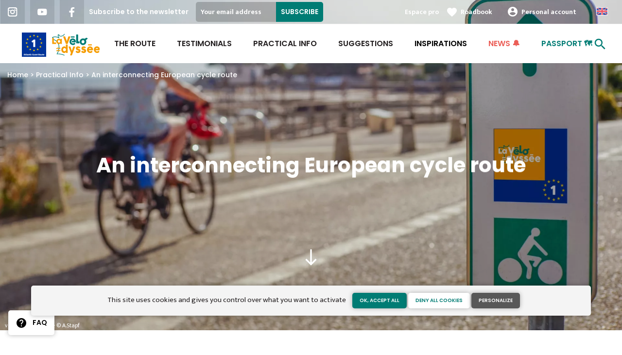

--- FILE ---
content_type: text/html; charset=UTF-8
request_url: https://www.cycling-lavelodyssee.com/practical-info/europe
body_size: 11391
content:
<!DOCTYPE html>
<html lang="en" dir="ltr">
  <head>
    <link rel="preconnect" href="https://tiles.loopi-velo.fr" crossorigin/>
    <link rel="preconnect" href="https://analytics.francevelotourisme.com" crossorigin/>
    <meta charset="utf-8" />
<script>var _mtm = _mtm || [];
_mtm.push({'mtm.startTime': (new Date().getTime()), 'event': 'mtm.Start'});
var d=document, g=d.createElement('script'), s=d.getElementsByTagName('script')[0];
g.type='text/javascript'; g.async=true; g.defer=true; g.src='https://analytics.francevelotourisme.com/js/container_z4t1GAob.js'; s.parentNode.insertBefore(g,s);</script>
<script>(function(i,s,o,g,r,a,m){i['IntuitivObject']=r;i[r]=i[r]||function(){
        (i[r].q=i[r].q||[]).push(arguments)};a=s.createElement(o),
        m=s.getElementsByTagName(o)[0];a.async=1;a.src=g;m.parentNode.insertBefore(a,m)
      })(window,document,'script','https://fvt.intuitiv-tourisme.fr/lib-intuitiv.min.js','intuitiv');intuitiv('create','_p9-sYTQj97ZS-7f_-8u','https://fvt.intuitiv-tourisme.fr/');</script>
<meta name="description" content="La Vélodyssée: the French part of EuroVelo 1, one of the 17 cycle routes in" />
<meta property="og:description" content="La Vélodyssée: the French part of EuroVelo 1, one of the 17 cycle routes in" />
<meta property="og:title" content="An interconnecting European cycle route" />
<meta property="og:image" content="https://www.cycling-lavelodyssee.com/sites/velodyssee/files/styles/ogimage/public/medias/images/velodyssee-panneau-nouvelle-signaletique.jpg.webp?itok=kCTNfkgE" />
<meta name="twitter:image" content="https://www.cycling-lavelodyssee.com/sites/velodyssee/files/styles/twitterimage/public/medias/images/velodyssee-panneau-nouvelle-signaletique.jpg.webp?itok=ffNsZWHI" />
<meta name="twitter:image:alt" content="An interconnecting European cycle route" />
<meta property="og:url" content="https://www.cycling-lavelodyssee.com/practical-info/europe" />
<meta name="twitter:card" content="summary_large_image" />
<meta name="twitter:title" content="An interconnecting European cycle route" />
<meta name="twitter:description" content="La Vélodyssée: the French part of EuroVelo 1, one of the 17 cycle routes in" />
<meta name="Generator" content="Drupal 10 (https://www.drupal.org)" />
<meta name="MobileOptimized" content="width" />
<meta name="HandheldFriendly" content="true" />
<meta name="viewport" content="width=device-width, initial-scale=1.0" />
<link rel="alternate" hreflang="x-default" href="https://www.lavelodyssee.com/pratique/europe" />
<link rel="canonical" href="https://www.cycling-lavelodyssee.com/practical-info/europe" />
<link rel="icon" href="/sites/velodyssee/themes/velodyssee/favicon.ico" type="image/vnd.microsoft.icon" />
<link rel="alternate" hreflang="fr" href="https://www.lavelodyssee.com/pratique/europe" />
<link rel="alternate" hreflang="en" href="https://www.cycling-lavelodyssee.com/practical-info/europe" />

    <title>An interconnecting European cycle route</title>
    <link rel="stylesheet" media="all" href="/sites/velodyssee/files/css/css_1b6jbDD8HbLoJWKQum6x6i6LnxnYdzbjtbAD4_9SlgU.css?delta=0&amp;language=en&amp;theme=velodyssee&amp;include=eJxtjlEOwyAMQy_ExJGqFLIuEiUoMZ24_Wj3V_XPerZsJ2pIH4orOYf3gbgVXam8HKNI3S7kX2lsQSq6QI4laa2coBapQ5PurTBE61PCOItNedo7gU2oLDJ9vybnBt-5dpw4B9taPqucKyLIwNSTwGaVDwfv_9cHF83Dnfl2_gerR1d8" />
<link rel="stylesheet" media="all" href="//fonts.googleapis.com/icon?family=Material+Icons" />
<link rel="stylesheet" media="all" href="//fonts.googleapis.com/icon?family=Material+Icons+Outlined" />
<link rel="stylesheet" media="all" href="/sites/velodyssee/files/css/css_bEiMHcsA1t9eILhtcH6MyYSVVajnjRGeai71cq5PvIE.css?delta=3&amp;language=en&amp;theme=velodyssee&amp;include=eJxtjlEOwyAMQy_ExJGqFLIuEiUoMZ24_Wj3V_XPerZsJ2pIH4orOYf3gbgVXam8HKNI3S7kX2lsQSq6QI4laa2coBapQ5PurTBE61PCOItNedo7gU2oLDJ9vybnBt-5dpw4B9taPqucKyLIwNSTwGaVDwfv_9cHF83Dnfl2_gerR1d8" />

    
    <script type="application/ld+json">[{"@context":"http:\/\/schema.org","@type":"BreadcrumbList","itemListElement":[{"@type":"ListItem","position":1,"item":{"@id":"https:\/\/www.cycling-lavelodyssee.com\/","name":"Home"}},{"@type":"ListItem","position":2,"item":{"@id":"https:\/\/www.cycling-lavelodyssee.com\/practical-info","name":"Practical Info"}},{"@type":"ListItem","position":3,"item":{"@id":"https:\/\/www.cycling-lavelodyssee.com\/practical-info\/europe","name":"An interconnecting European cycle route"}}]}]</script>
        <link rel="apple-touch-icon" sizes="180x180" href="/sites/velodyssee/themes/velodyssee/images/icons/apple-touch-icon.png">
        <link rel="icon" type="image/png" sizes="192x192" href="/sites/velodyssee/themes/velodyssee/images/icons/android-chrome-192x192.png">
        <link rel="icon" type="image/png" sizes="512x512" href="/sites/velodyssee/themes/velodyssee/images/icons/android-chrome-512x512.png">
        <link rel="icon" type="image/png" sizes="48x48" href="/sites/velodyssee/themes/velodyssee/images/icons/favicon.ico">
        <link rel="icon" type="image/png" sizes="32x32" href="/sites/velodyssee/themes/velodyssee/images/icons/favicon-32x32.png">
        <link rel="icon" type="image/png" sizes="96x96" href="/sites/velodyssee/themes/velodyssee/images/icons/favicon-96x96.png">
        <link rel="icon" type="image/png" sizes="16x16" href="/sites/velodyssee/themes/velodyssee/images/icons/favicon-16x16.png">
        <link rel="icon" type="image/png" sizes="70x70" href="/sites/velodyssee/themes/velodyssee/images/icons/mstile-70x70.png">
        <link rel="icon" type="image/png" sizes="144x144" href="/sites/velodyssee/themes/velodyssee/images/icons/mstile-144x144.png">
        <link rel="icon" type="image/png" sizes="150x150" href="/sites/velodyssee/themes/velodyssee/images/icons/mstile-150x150.png">
        <link rel="icon" type="image/png" sizes="310x150" href="/sites/velodyssee/themes/velodyssee/images/icons/mstile-310x150.png">
        <link rel="icon" type="image/png" sizes="310x310" href="/sites/velodyssee/themes/velodyssee/images/icons/mstile-310x310.png">
        <link rel="manifest" href="/sites/velodyssee/themes/velodyssee/images/icons/manifest.json">
        <meta name="msapplication-TileColor" content="#009ab1">
        <meta name="msapplication-TileImage" content="/sites/velodyssee/themes/velodyssee/images/icons/ms-icon-144x144.png">
        <meta name="theme-color" content="#eb8522">
        <meta name="google-site-verification" content="WhIQ1m_qTkdFMgAiBxnRYu4fFEPLV_sBNXXNDtneb1k" />
    </head>
  <body>
        <a href="#main-content" class="visually-hidden focusable">
      Skip to main content
    </a>
    
      <div class="dialog-off-canvas-main-canvas" data-off-canvas-main-canvas>
    <div class="layout-container">
    <header id="navigation">
          <div>
    <div id="block-menu">
  
    
      <div id="menu" class="transparent" >
    <div class="wrapper-links d-none d-lg-block newsletter">
       <div>
           <div class="link-share link-share-hover">
                                  <a href="https://www.instagram.com/lavelodyssee/" class="instagram"></a>
                                  <a href="https://www.youtube.com/channel/UC-ckcWsS-QVQrdO96GFlq6w" class="youtube"></a>
                                  <a href="https://www.facebook.com/LaVelodyssee/" class="facebook"></a>
                          </div>
           <form class="newsletter-form" data-drupal-selector="newsletter-form" action="/practical-info/europe" method="post" id="newsletter-form" accept-charset="UTF-8">
  <div class="js-form-item form-item js-form-type-email form-item-mail form-item-email js-form-item-mail">
      <label for="edit-mail" class="js-form-required form-required">Subscribe to the newsletter</label>
        <input placeholder="Your email address" data-drupal-selector="edit-mail" type="email" id="edit-mail" name="mail" value="" size="60" maxlength="254" class="form-email required" required="required" aria-required="true" />

        </div>
<input autocomplete="off" data-drupal-selector="form-hyy75py42rfwdu7wd7mylxjd-9k9tx7wfz1pjjp0-qm" type="hidden" name="form_build_id" value="form-hyY75PY42RFwDU7wD7MyLxJd-9K9TX7WFZ1PjjP0_qM" />
<input data-drupal-selector="edit-newsletter-form" type="hidden" name="form_id" value="newsletter_form" />


  <input data-drupal-selector="edit-captcha-sid" type="hidden" name="captcha_sid" value="17294503" />
<input data-drupal-selector="edit-captcha-token" type="hidden" name="captcha_token" value="00iNS285GrALPqa48M3tQML5JyycxNWQ9nRpZumh6Cs" />
<input id="recaptcha-v3-token" class="recaptcha-v3-token" data-recaptcha-v3-action="recaptcha_v3" data-recaptcha-v3-site-key="6Le2JsMZAAAAAAdLjVVstUfA95qkgnnN0T0nWyOu" data-drupal-selector="edit-captcha-response" type="hidden" name="captcha_response" value="" />
<input data-drupal-selector="edit-is-recaptcha-v3" type="hidden" name="is_recaptcha_v3" value="1" />

<div data-drupal-selector="edit-actions" class="form-actions js-form-wrapper form-wrapper" id="edit-actions"><input data-drupal-selector="edit-submit" type="submit" id="edit-submit" name="op" value="Subscribe" class="button js-form-submit form-submit" />
</div>

</form>

         <div class="wrapper-links-right">
           <div>
                            <div class="link-espace-pro">
                 <a href="https://www.cycling-lavelodyssee.com/espace-pro">Espace pro</a>
               </div>
                          <div class="link-favoris">
               <a href="https://www.cycling-lavelodyssee.com/my-roadbooks">Roadbook</a>
             </div>
             <div  class="menu-user">
  <div>
    <a href="https://www.cycling-lavelodyssee.com/connexion?destination=node/13" rel="nofollow">Personal account</a>
      </div>
</div>

             <div class="language-switcher-wrapper">
               <ul class="language-switcher-language-url"><li hreflang="en" data-drupal-link-system-path="node/13" class="is-active" aria-current="page"><a href="https://www.cycling-lavelodyssee.com/practical-info/europe" class="language-link is-active" hreflang="en" data-drupal-link-system-path="node/13" aria-current="page">Anglais</a></li><li hreflang="fr" data-drupal-link-system-path="node/13"><a href="https://www.lavelodyssee.com/pratique/europe" class="language-link" hreflang="fr" data-drupal-link-system-path="node/13">French</a></li></ul>
             </div>
           </div>
         </div>
       </div>
    </div>
    <div class="wrapper-menu container-fluid">
        <div class="row">
            <div class="col-2 d-lg-none">
                <a href="" class="menu-burger"><span>menu</span>Menu</a>
            </div>
            <div class="col-8 logo">
                <a href="/"></a>
            </div>
            <div class="d-none d-lg-block">
                <nav>
  <ul class="menu menu-level-0">
    <li class="d-md-none"><a href="/">Home</a></li>
                <li class="menu-item menu-item--collapsed">
        <a href="https://www.cycling-lavelodyssee.com/cycle-route" data-drupal-link-system-path="itineraire">The route</a>

                          

<div class="menu_link_content menu-link-contentmain view-mode-default menu-dropdown menu-dropdown-0 menu-type-default">
        
  </div>
              </li>
                <li class="menu-item menu-item--collapsed">
        <a href="https://www.cycling-lavelodyssee.com/temoignages" data-drupal-link-system-path="ils-l-ont-fait">Testimonials</a>

                          

<div class="menu_link_content menu-link-contentmain view-mode-default menu-dropdown menu-dropdown-0 menu-type-default">
        
  </div>
              </li>
                <li class="menu-item menu-item--collapsed menu-item--active-trail">
        <a href="https://www.cycling-lavelodyssee.com/practical-info" data-drupal-link-system-path="node/9">Practical Info</a>

                          

<div class="menu_link_content menu-link-contentmain view-mode-default menu-dropdown menu-dropdown-0 menu-type-default">
        
  </div>
              </li>
                <li class="menu-item menu-item--collapsed">
        <a href="https://www.cycling-lavelodyssee.com/suggested-tours" data-drupal-link-system-path="suggestions-de-parcours">Suggestions</a>

                          

<div class="menu_link_content menu-link-contentmain view-mode-default menu-dropdown menu-dropdown-0 menu-type-default">
        
  </div>
              </li>
                <li class="couleur-fond menu-item menu-item--collapsed" style="color:#000000;">
        <a href="https://www.cycling-lavelodyssee.com/inspirations" data-drupal-link-system-path="node/207">INSPIRATIONS</a>

                          

<div class="menu_link_content menu-link-contentmain view-mode-default menu-dropdown menu-dropdown-0 menu-type-default">
        
  </div>
              </li>
                <li class="couleur-fond menu-item" style="color:#EB5E57;">
        <a href="https://www.cycling-lavelodyssee.com/news">NEWS 🔔</a>

                          

<div class="menu_link_content menu-link-contentmain view-mode-default menu-dropdown menu-dropdown-0 menu-type-default">
        
  </div>
              </li>
                <li class="couleur-fond menu-item" style="color:#007C74;">
        <a href="https://www.cycling-lavelodyssee.com/la-velodyssee-passport">PASSPORT 🗺️</a>

                          

<div class="menu_link_content menu-link-contentmain view-mode-default menu-dropdown menu-dropdown-0 menu-type-default">
        
  </div>
              </li>
          </ul>
</nav>

            </div>
            <div class="col-2 wrapper-links-left">
                                <div class="bouton-sagacite">
                    <a href="" class="bouton-open-sagacite"></a>
                </div>
            </div>
        </div>
    </div>
    <div class="sagacite-form-block">
    <a href="#" class="d-md-none close"></a>
    <form class="intuitiv-search-form" data-drupal-selector="intuitiv-search-form" action="/practical-info/europe" method="post" id="intuitiv-search-form" accept-charset="UTF-8">
        <div class="js-form-item form-item js-form-type-textfield form-item-termes-recherche form-item-textfield js-form-item-termes-recherche form-no-label">
        <input autocomplete="off" title="I would like to" data-drupal-selector="edit-termes-recherche" type="text" id="edit-termes-recherche" name="termes_recherche" value="" size="60" maxlength="128" placeholder="Search…" class="form-text required" required="required" aria-required="true" />

        </div>
<input data-drupal-selector="edit-user" type="hidden" name="user" value="" />
<div class="wrapper-autocompletion"></div><input autocomplete="off" data-drupal-selector="form-44lgn4kma0zx34dpdbjidoht6-ihbyd3up3fiqqkh6k" type="hidden" name="form_build_id" value="form-44lGN4Kma0zx34DPDBJiDOht6-iHBYD3Up3fIQQkh6k" />
<input data-drupal-selector="edit-intuitiv-search-form" type="hidden" name="form_id" value="intuitiv_search_form" />
<div data-drupal-selector="edit-actions" class="form-actions js-form-wrapper form-wrapper" id="edit-actions--3"><input data-drupal-selector="edit-submit" type="submit" id="edit-submit--3" name="op" value="search" class="button js-form-submit form-submit" />
</div>

    </form>
</div>

</div>
<div id="menu-popin">
    <a href="#" class="close"></a>
    <div>
        <nav>
  <ul class="menu menu-level-0">
    <li class="d-md-none"><a href="/">Home</a></li>
                <li class="menu-item menu-item--collapsed">
        <a href="https://www.cycling-lavelodyssee.com/cycle-route" data-drupal-link-system-path="itineraire">The route</a>

                          

<div class="menu_link_content menu-link-contentmain view-mode-default menu-dropdown menu-dropdown-0 menu-type-default">
        
  </div>
              </li>
                <li class="menu-item menu-item--collapsed">
        <a href="https://www.cycling-lavelodyssee.com/temoignages" data-drupal-link-system-path="ils-l-ont-fait">Testimonials</a>

                          

<div class="menu_link_content menu-link-contentmain view-mode-default menu-dropdown menu-dropdown-0 menu-type-default">
        
  </div>
              </li>
                <li class="menu-item menu-item--collapsed menu-item--active-trail">
        <a href="https://www.cycling-lavelodyssee.com/practical-info" data-drupal-link-system-path="node/9">Practical Info</a>

                          

<div class="menu_link_content menu-link-contentmain view-mode-default menu-dropdown menu-dropdown-0 menu-type-default">
        
  </div>
              </li>
                <li class="menu-item menu-item--collapsed">
        <a href="https://www.cycling-lavelodyssee.com/suggested-tours" data-drupal-link-system-path="suggestions-de-parcours">Suggestions</a>

                          

<div class="menu_link_content menu-link-contentmain view-mode-default menu-dropdown menu-dropdown-0 menu-type-default">
        
  </div>
              </li>
                <li class="couleur-fond menu-item menu-item--collapsed" style="color:#000000;">
        <a href="https://www.cycling-lavelodyssee.com/inspirations" data-drupal-link-system-path="node/207">INSPIRATIONS</a>

                          

<div class="menu_link_content menu-link-contentmain view-mode-default menu-dropdown menu-dropdown-0 menu-type-default">
        
  </div>
              </li>
                <li class="couleur-fond menu-item" style="color:#EB5E57;">
        <a href="https://www.cycling-lavelodyssee.com/news">NEWS 🔔</a>

                          

<div class="menu_link_content menu-link-contentmain view-mode-default menu-dropdown menu-dropdown-0 menu-type-default">
        
  </div>
              </li>
                <li class="couleur-fond menu-item" style="color:#007C74;">
        <a href="https://www.cycling-lavelodyssee.com/la-velodyssee-passport">PASSPORT 🗺️</a>

                          

<div class="menu_link_content menu-link-contentmain view-mode-default menu-dropdown menu-dropdown-0 menu-type-default">
        
  </div>
              </li>
          </ul>
</nav>

                <div class="link-espace-pro">
          <a href="https://www.cycling-lavelodyssee.com/espace-pro">Espace pro</a>
        </div>
                <div class="link-favoris">
          <a href="https://www.cycling-lavelodyssee.com/my-roadbooks">Roadbook</a>
        </div>
        <div  class="menu-user">
  <div>
    <a href="https://www.cycling-lavelodyssee.com/connexion?destination=node/13" rel="nofollow">Personal account</a>
      </div>
</div>

                <div class="newsletter-form-mobile">
          <form class="newsletter-form" data-drupal-selector="newsletter-form-2" action="/practical-info/europe" method="post" id="newsletter-form--2" accept-charset="UTF-8">
  <div class="js-form-item form-item js-form-type-email form-item-mail form-item-email js-form-item-mail">
      <label for="edit-mail--2" class="js-form-required form-required">Subscribe to the newsletter</label>
        <input placeholder="Your email address" data-drupal-selector="edit-mail" type="email" id="edit-mail--2" name="mail" value="" size="60" maxlength="254" class="form-email required" required="required" aria-required="true" />

        </div>
<input autocomplete="off" data-drupal-selector="form-rrvtkssmdkieb9vta3tiq3cwi0e9iqx8lw7ky5lhfm8" type="hidden" name="form_build_id" value="form-RrVtksSmdKiEB9vtA3TIQ3cWi0e9Iqx8Lw7KY5LHfM8" />
<input data-drupal-selector="edit-newsletter-form-2" type="hidden" name="form_id" value="newsletter_form" />


  <input data-drupal-selector="edit-captcha-sid" type="hidden" name="captcha_sid" value="17294504" />
<input data-drupal-selector="edit-captcha-token" type="hidden" name="captcha_token" value="wbsmREkTvKcg2oSGXawPwA8L1r6obNSgG3syskq17W4" />
<input id="recaptcha-v3-token--2" class="recaptcha-v3-token" data-recaptcha-v3-action="recaptcha_v3" data-recaptcha-v3-site-key="6Le2JsMZAAAAAAdLjVVstUfA95qkgnnN0T0nWyOu" data-drupal-selector="edit-captcha-response" type="hidden" name="captcha_response" value="" />
<input data-drupal-selector="edit-is-recaptcha-v3" type="hidden" name="is_recaptcha_v3" value="1" />

<div data-drupal-selector="edit-actions" class="form-actions js-form-wrapper form-wrapper" id="edit-actions--2"><input data-drupal-selector="edit-submit" type="submit" id="edit-submit--2" name="op" value="Subscribe" class="button js-form-submit form-submit" />
</div>

</form>

        </div>
                <div class="language-switcher-wrapper">
            <ul class="language-switcher-language-url"><li hreflang="en" data-drupal-link-system-path="node/13" class="is-active" aria-current="page"><a href="https://www.cycling-lavelodyssee.com/practical-info/europe" class="language-link is-active" hreflang="en" data-drupal-link-system-path="node/13" aria-current="page">Anglais</a></li><li hreflang="fr" data-drupal-link-system-path="node/13"><a href="https://www.lavelodyssee.com/pratique/europe" class="language-link" hreflang="fr" data-drupal-link-system-path="node/13">French</a></li></ul>
        </div>
    </div>
</div>

  </div>
<div id="breadcrumb" class="d-none d-md-block">
    
        
              <nav role="navigation" aria-labelledby="system-breadcrumb">
    <ol>
          <li>
                  <a href="https://www.cycling-lavelodyssee.com/">Home</a>
              </li>
          <li>
                  <a href="https://www.cycling-lavelodyssee.com/practical-info">Practical Info</a>
              </li>
          <li>
                  <a href="https://www.cycling-lavelodyssee.com/practical-info/europe">An interconnecting European cycle route</a>
              </li>
        </ol>
  </nav>

    </div>

  </div>

    </header>
    <main role="main">
    <a id="main-content" tabindex="-1"></a>
    <div class="layout-content">
        <div>
    <div data-drupal-messages-fallback class="hidden"></div><div id="block-velodyssee-content">
  
    
      <article data-history-node-id="13" data-id-intuitiv="edito-13-2765c50b-582a-4a9f-aa8d-43f2e5bced1c" class="intuitiv-vue node node-page-edito full">
    <header>
        
                    <div id="slider">
                <div>
  <div data-spacebetween="0" data-slidesperview="1" data-navigation="true" data-speed="600" data-loop="true" data-autoplay="5000" data-pagination="true" data-centeredslides="false" data-slidertop="true" class="slider">
    <div class="slider-wrapper">
              <div class="swiper-container">
          <div class="swiper-wrapper">
                          <div class="swiper-slide"><div class="media full">
            
            <div class="field_media_image">  <picture>
                  <source srcset="/sites/velodyssee/files/styles/slide_1920x1080/public/medias/images/velodyssee-panneau-nouvelle-signaletique.jpg.webp?itok=jBOWq2A0 1x" media="(min-width: 1200px)" type="image/webp" width="1920" height="1080"/>
              <source srcset="/sites/velodyssee/files/styles/slide_1280x960/public/medias/images/velodyssee-panneau-nouvelle-signaletique.jpg.webp?itok=qTJrt-Ob 1x" media="(min-width: 992px)" type="image/webp" width="1280" height="960"/>
              <source srcset="/sites/velodyssee/files/styles/slide_450x450/public/medias/images/velodyssee-panneau-nouvelle-signaletique.jpg.webp?itok=wxEWkqCR 1x" media="(min-width: 0)" type="image/webp" width="450" height="450"/>
                  <img width="450" height="450" src="/sites/velodyssee/files/styles/slide_450x450/public/medias/images/velodyssee-panneau-nouvelle-signaletique.jpg.webp?itok=wxEWkqCR" alt="" loading="lazy" />



  </picture>
</div>
      
                <div class="legende d-none d-md-block">velodyssee balisage © A.Stapf</div>
    </div>
</div>
                      </div>
        </div>
                          </div>
  </div>

</div>

                <a href="#" id="slide-down" class="d-none d-md-block">south</a>
            </div>
                <div class="title">
            
            <h1 class="page-title">An interconnecting European cycle route</h1>
            
        </div>
                    <div class="infos">
                                
                
                
                            </div>
            </header>
    <div  class="container content">
      <div class="row">
        <div class="col-12 col-md-8 offset-md-2 accroche">
            <h2>La Vélodyssée: the French part of EuroVelo 1, one of the 17 cycle routes in the EuroVelo network</h2>
    </div>

        <div class="col-12 col-md-8 offset-md-2 body-content">
           <p>La Vélodyssée is connected to Europe because it is the French section of&nbsp;<a target="_blank" href="http://www.eurovelo.com/en/eurovelos/eurovelo-1">EuroVelo 1,</a> which is also known as <strong>EuroVelo 1 - the Atlantic Coast Route.</strong><br>&nbsp;</p><blockquote><p>ℹ️ In 2024, La Vélodyssée obtained <a href="https://www.cycling-lavelodyssee.com/la-velodyssee-obtains-the-eurovelo-certification" target="_blank" data-entity-type="node" data-entity-uuid="e2e4a4cd-54f9-42e2-8b8d-8a0b515ef740" data-entity-substitution="canonical">EuroVelo Certification</a> across its entire route! It was the very first cycleroute in France to receive this recognition, which guarantees the quality of its infrastructure and services.</p></blockquote><p><br>Stretching across 11 150 km, the Atlantic Coast Route (EuroVelo1) links the North Cape in Norway with Sagres in Portugal. The route travels the length of Western Europe going down the Atlantic Coast from north to south, taking in six consecutive countries: Norway, the UK, Ireland, France, Spain and Portugal.</p><p>Atlantic Coast Route is one of the 17 cycle routes interlinking the countries of Europe as part of the&nbsp;<a href="http://www.eurovelo.com/en/home" target="_blank">Eurovelo network</a>:</p><a href="https://en.eurovelo.com/"><img data-entity-uuid="98c808be-f11b-4fb9-a630-4034ab9b07c1" data-entity-type="file" src="/sites/velodyssee/files/medias/images/2024_EuroVeloSchematicMap.png" width="1530" height="1728" alt loading="lazy">


</a><p><strong>💡 Find all the information to continue the Atlantic Coast Route (EuroVelo 1) in&nbsp;</strong><a href="https://en.eurovelo.com/ev1/spain" target="_blank"><strong>Spain</strong></a><strong>&nbsp;and&nbsp;</strong><a href="https://en.eurovelo.com/ev1/united-kingdom" target="_blank"><strong>England</strong></a><strong>.</strong></p><h2>&nbsp;</h2><h2>Other cycle routes connected to La Vélodyssée</h2><p>La Vélodyssée is located at the intersection of <strong>two European cycle routes</strong> and <strong>seven national cycle routes</strong>.</p>
    </div>

      </div>
            <div class="wrapper-favoris">
        <a href="https://www.cycling-lavelodyssee.com/carnet/add/entity%3Anode%3A13" rel="nofollow" class="use-ajax bouton bt-carnet" data-type="edito">Add to a roadbook</a>              </div>
              <div class="row">
            <div class="visuels">
            <aside>
    
    <div class="row">
        <div class="image col-12 col-md-8">
            <div>
              
            <div class="field_media_image">  <img loading="lazy" src="/sites/velodyssee/files/styles/visuels/public/medias/images/Saint-Valery-en-Caux-36_EV4%C2%A9Emmanuel-Berthier-1920.jpg.webp?itok=tEE8R9l5" width="772" height="579" alt="In Finistère: La Vélomaritime" />




</div>
      
              <span class="copyright">
            © EV4 / Emmanuel Berthier
    </span>
            </div>
        </div>
        <div class="col-md-6 descriptif">
            <div>
                <div>
            <h3>In Finistère: La Vélomaritime</h3>
    </div>
                <div class="body-content">
                    <div class="body-content">
            <div class="body-content"><div class="body-content"><div class="body-content"><div class="body-content"><div class="body-content"><div class="body-content"><p>In <strong>Roscoff</strong>, La Vélodyssée opens onto the English Channel with <a href="https://www.lavelomaritime.com/" target="_blank">La Vélomaritime, a 1,500 km cycle route from Roscoff to Dunkirk</a>. It then continues for 4,000 km to Kyiv, as it is part of the <a href="https://en.eurovelo.com/ev4" target="_blank">EuroVelo 4</a> European route.</p><p>💡 La Vélodyssée and La Vélomaritime share a common stage: <a href="https://www.cycling-lavelodyssee.com/cycle-route/roscoff-morlaix" target="_blank" data-entity-type="etape" data-entity-uuid="183d9f77-09f1-4658-8566-adae402d8b43" data-entity-substitution="canonical">Roscoff - Morlaix</a></p><img data-entity-uuid="ff7c6401-fdf8-4197-be83-d9a02d92629d" data-entity-type="file" src="/sites/velodyssee/files/medias/images/EV4-LAVELOMARITIME_Logo_RVB_2020.png" width="368" height="183" alt loading="lazy">


</div></div></div></div></div></div>
    </div>
                </div>
            </div>
        </div>
    </div>
</aside>

            <aside>
    
    <div class="row">
        <div class="image col-12 col-md-8">
            <div>
              
            <div class="field_media_image">  <img loading="lazy" src="/sites/velodyssee/files/styles/visuels/public/medias/images/hd_44_pecherie-de-corsept_01_lavelodyssee-aurelie-stapf_48934294666_o_0.jpg.webp?itok=-eKLMXmY" width="772" height="579" alt="In Loire-Atlantique: ‘la Loire à Vélo’" />




</div>
      
              <span class="copyright">
            © Aurelie Stapf – porteurdesonge.com
    </span>
            </div>
        </div>
        <div class="col-md-6 descriptif">
            <div>
                <div>
            <h3>In Loire-Atlantique: ‘la Loire à Vélo’</h3>
    </div>
                <div class="body-content">
                    <div class="body-content">
            <p><a href="https://www.loirebybike.co.uk/" target="_blank">La Loire à Vélo cycle route</a>&nbsp;follows the same path as La Vélodyssée&nbsp;<strong>from Nantes to Saint-Brévin-les-Pins</strong>. In total this represents 800 km of trails following the banks of the River Loire, taking in unspoilt natural landscapes and the regal treasures of the Loire Valley chateaux: sights you will never tire of discovering. La Loire à Vélo is also the French section of the&nbsp;<a href="https://en.eurovelo6-france.com/" target="_blank">EuroVelo 6</a>&nbsp;trans-European route which runs for another 3600 km to the Black Sea<strong>.</strong></p><p>💡The Vélodyssée and the Loire à Vélo share two common stages between Nantes and Saint-Brevin-les-Pins:</p><ul><li><a href="https://www.cycling-lavelodyssee.com/cycle-route/nantes-le-pellerin" target="_blank" data-entity-type="etape" data-entity-uuid="590f2173-173f-492b-a5aa-a5f392603766" data-entity-substitution="canonical">Nantes - Le Pellerin</a></li><li><a href="https://www.cycling-lavelodyssee.com/cycle-route/le-pellerin-st-brevin-les-pins" target="_blank" data-entity-type="etape" data-entity-uuid="3e276bb3-fe82-417f-aada-7adc741656e6" data-entity-substitution="canonical">Le Pellerin - Saint-Brevin-les-Pins</a></li></ul><p><img data-entity-uuid="e48878f2-6184-47ef-b8a7-65b725c9ad4c" data-entity-type="file" src="/sites/velodyssee/files/logos/La-loire-a-velo.png" width="120" height="73" alt loading="lazy">


</p>
    </div>
                </div>
            </div>
        </div>
    </div>
</aside>

            <aside>
    
    <div class="row">
        <div class="image col-12 col-md-8">
            <div>
              
            <div class="field_media_image">  <img loading="lazy" src="/sites/velodyssee/files/styles/visuels/public/medias/images/48934484837_62ee7ed12d_k.jpg.webp?itok=Lg4ET8Lq" width="772" height="579" alt="Les Anneaux de Buren à Nantes" />




</div>
      
              <span class="copyright">
            © A. STAPF - La Vélodyssée
    </span>
            </div>
        </div>
        <div class="col-md-6 descriptif">
            <div>
                <div>
            <h3>In Loire-Atlantique: La Vélidéale</h3>
    </div>
                <div class="body-content">
                    <div class="body-content">
            <p>In <strong>Nantes</strong>, <a href="https://en.lavelideale.com/" target="_blank">La Vélidéale</a> crosses La Vélodyssée. This<strong> 665-km cycle route</strong> takes you from <strong>Lake Vassivière to Saint-Nazaire</strong>, passing through several regional nature parks.</p><p>💡 La Vélodyssée and La Vélidéale share a common stage:</p><ul><li><a href="https://www.cycling-lavelodyssee.com/cycle-route/nantes-le-pellerin" target="_blank" data-entity-type="etape" data-entity-uuid="590f2173-173f-492b-a5aa-a5f392603766" data-entity-substitution="canonical">Nantes - Le Pellerin</a></li></ul><p><img data-entity-uuid="80ca8592-b14d-448c-9c14-7ba6a31da7cb" data-entity-type="file" src="/sites/velodyssee/files/logos/La-velideale.PNG" width="250" height="212" alt loading="lazy">


</p>
    </div>
                </div>
            </div>
        </div>
    </div>
</aside>

            <aside>
    
    <div class="row">
        <div class="image col-12 col-md-8">
            <div>
              
            <div class="field_media_image">  <img loading="lazy" src="/sites/velodyssee/files/styles/visuels/public/medias/images/48934483387_4369d0832e_k.jpg.webp?itok=F-KaH_Dz" width="772" height="579" alt="Château des Ducs de Bretagne" />




</div>
      
              <span class="copyright">
            © A. STAPF - La Vélodyssée
    </span>
            </div>
        </div>
        <div class="col-md-6 descriptif">
            <div>
                <div>
            <h3>In Loire-Atlantique: The Regalante</h3>
    </div>
                <div class="body-content">
                    <div class="body-content">
            <p>In <strong>Nantes</strong>, discover <a href="https://en.francevelotourisme.com/cycle-route/la-regalante" target="_blank">La Régalante</a>, which begins its <strong>275-km journey</strong> to <strong>Mont Saint-Michel.</strong> Its route runs along the Marches of Brittany, alternating between medieval castles and bucolic landscapes.</p><p>💡 The Vélodyssée and La Régalante share a common stage:</p><ul><li><a href="https://www.cycling-lavelodyssee.com/cycle-route/nort-sur-erdre-nantes" target="_blank" data-entity-type="etape" data-entity-uuid="11e4a790-bf1c-4b94-91c9-74f13c97e93b" data-entity-substitution="canonical">Nort-sur-Erdre - Nantes</a></li></ul><p><img data-entity-uuid="4e643a87-8fde-41f3-8a35-2f67ea55ae98" data-entity-type="file" src="/sites/velodyssee/files/logos/La_Regalante_Logo-640x480.jpg" width="187" height="140" alt loading="lazy">


</p>
    </div>
                </div>
            </div>
        </div>
    </div>
</aside>

            <aside>
    
    <div class="row">
        <div class="image col-12 col-md-8">
            <div>
              
            <div class="field_media_image">  <img loading="lazy" src="/sites/velodyssee/files/styles/visuels/public/medias/images/50275096332_ee387d2972_k_1.jpg.webp?itok=ac_wMCIb" width="772" height="579" alt="Le port de La Rochelle" />




</div>
      
              <span class="copyright">
            © A. STAPF - La Vélodyssée
    </span>
            </div>
        </div>
        <div class="col-md-6 descriptif">
            <div>
                <div>
            <h3>In Charente-Maritime: The Vélo Francette</h3>
    </div>
                <div class="body-content">
                    <div class="body-content">
            <p>In <strong>La Rochelle</strong>, La Vélodyssée connects to <a href="https://cycling.lavelofrancette.com/" target="_blank">La Vélo Francette</a>. This<strong> 600-km cycle route</strong> allows you to discover the towns and villages of the <strong>heart of the French countryside all the way to the Normandy coast</strong>.</p><p>💡 La Vélodyssée and La Vélo Francette share a common stage:</p><ul><li><a href="https://www.cycling-lavelodyssee.com/cycle-route/marans-la-rochelle" target="_blank" data-entity-type="etape" data-entity-uuid="8727937c-09d7-445b-9aec-8df4c549d9cf" data-entity-substitution="canonical">Marans - La Rochelle</a></li></ul><p><img data-entity-uuid="148090c7-6dc1-425e-a0f3-bcd1839b77de" data-entity-type="file" src="/sites/velodyssee/files/logos/La-velo-francette.png" width="140" height="210" alt loading="lazy">


</p>
    </div>
                </div>
            </div>
        </div>
    </div>
</aside>

            <aside>
    
    <div class="row">
        <div class="image col-12 col-md-8">
            <div>
              
            <div class="field_media_image">  <img loading="lazy" src="/sites/velodyssee/files/styles/visuels/public/medias/images/Cyclotouriste_sur_les_quais_de_Charente_a_Cognac_27905.jpg.webp?itok=dyqNldkp" width="772" height="579" alt="flow velo" />




</div>
      
              <span class="copyright">
            © A. STAPF - Flow Vélo
    </span>
            </div>
        </div>
        <div class="col-md-6 descriptif">
            <div>
                <div>
            <h3>In Charente-Maritime: ‘La Flow Vélo’</h3>
    </div>
                <div class="body-content">
                    <div class="body-content">
            <p>It is in Rochefort that La Vélodyssée meets <a href="https://en.laflowvelo.com/" target="_blank">La Flow Vélo</a>. A chic and bucolic cycle route, La Flow Vélo is <strong>290 km long</strong>. Divided into 9 stages, <strong>it links Thiviers in Dordogne to the island of Aix in Charente-Maritime</strong>. Between vineyards and waterways, this cycle route is an initiation to travel that also mixes art and history.&nbsp;</p><p>💡 The Vélodyssée and the Flow Vélo share two common stages between Saint-Laurent-de-la-Prée and La Vallée (Pont de la Cèpe):</p><ul><li><a href="https://www.cycling-lavelodyssee.com/cycle-route/la-rochelle-rochefort" target="_blank" data-entity-type="etape" data-entity-uuid="c78f0bca-7cdb-4899-a3d5-477b159e060c" data-entity-substitution="canonical">La Rochelle - Rochefort</a></li><li><a href="https://www.cycling-lavelodyssee.com/cycle-route/marennes-royan" target="_blank" data-entity-type="etape" data-entity-uuid="a8e39335-2e44-4e8e-951c-0465ab8dc2bd" data-entity-substitution="canonical">Rochefort - Marennes</a></li></ul><p><img data-entity-uuid="e4f124ba-1650-4e3e-9176-f8757d192489" data-entity-type="file" src="/sites/velodyssee/files/logos/La-flow-velo.png" width="180" height="180" alt loading="lazy">


</p>
    </div>
                </div>
            </div>
        </div>
    </div>
</aside>

            <aside>
    
    <div class="row">
        <div class="image col-12 col-md-8">
            <div>
              
            <div class="field_media_image">  <img loading="lazy" src="/sites/velodyssee/files/styles/visuels/public/medias/images/50274815246_515a184b6c_k.jpg.webp?itok=6gfUrkak" width="772" height="579" alt="Villas de la station balnéaire de Royan" />




</div>
      
              <span class="copyright">
            © Aurelie Stapf – porteurdesonge.com
    </span>
            </div>
        </div>
        <div class="col-md-6 descriptif">
            <div>
                <div>
            <h3>In Charente-Maritime: The Canal des 2 Mers by Bike</h3>
    </div>
                <div class="body-content">
                    <div class="body-content">
            <p>In Royan, the Vélodyssée crosses the <a href="https://en.canaldes2mersavelo.com/" target="_blank">Canal des 2 Mers à Vélo</a>. This route spans<strong> 800 km of trails</strong> that take you serenely along the Gironde estuary, <strong>the Canal de Garonne, and the Canal du Midi, finally reaching the Mediterranean</strong>.</p><p><img data-entity-uuid="e18bc10b-85cc-4dd4-852c-b3cc672b11da" data-entity-type="file" src="/sites/velodyssee/files/logos/Canal-des-2-mers.jpg" width="225" height="209" alt loading="lazy">


</p>
    </div>
                </div>
            </div>
        </div>
    </div>
</aside>

            <aside>
    
    <div class="row">
        <div class="image col-12 col-md-8">
            <div>
              
            <div class="field_media_image">  <img loading="lazy" src="/sites/velodyssee/files/styles/visuels/public/medias/images/48858157788_706bc963f6_k.jpg.webp?itok=Mp3f3vlF" width="772" height="579" alt="Cyclistes qui font face à la corniche de Biarritz" />




</div>
      
              <span class="copyright">
            © A. STAPF - La Vélodyssée
    </span>
            </div>
        </div>
        <div class="col-md-6 descriptif">
            <div>
                <div>
            <h3>In the Pyrenees-Atlantiques: The Vélosud</h3>
    </div>
                <div class="body-content">
                    <div class="body-content">
            <p>In <strong>Biarritz</strong>, La Vélodyssée meets <a href="https://en.francevelotourisme.com/cycle-route/the-velosud" target="_blank">La Vélosud</a>. A route that connects <strong>the Mediterranean Sea to the Atlantic Ocean</strong> and is accessible to all! Explore the trails at the foot of the Pyrenees Mountains on this exhilarating <strong>650 km journey</strong>.</p><p>💡 La Vélodyssée and La Vélosud share a common stage:</p><ul><li><a href="https://www.cycling-lavelodyssee.com/cycle-route/bayonne-biarritz" data-entity-type="etape" data-entity-uuid="acbfca16-db5e-446e-a3cb-61aea0a8b644" data-entity-substitution="canonical">Bayonne - Biarritz</a></li></ul>
    </div>
                </div>
            </div>
        </div>
    </div>
</aside>

    </div>
        </div>
    </div>
    
    <div class="encarts cross-content">
   <div class="container titre-sous-titre">
       <h2>Did you like this? <span>You may also be interested in this...</span></h2>
       <div class="row">
                          <div class="push default col-12 col-sm-6 col-md-4 click-block image-teaser" data-url="https://www.lavelodyssee.com/pratique/presentation-old">
    
    
    <div class="content">
        <div>
            <a href="https://www.cycling-lavelodyssee.com/carnet/add/entity%3Anode%3A75" rel="nofollow" class="use-ajax bt-add-carnet" data-title="Overview of the La Vélodyssée route">favorite</a>            <div class="image-content">
                <div class="image">
                      <picture>
                  <source srcset="/sites/velodyssee/files/styles/1x1/public/medias/images/anderns.jpg.webp?itok=gxVsmO0V 1x" media="(min-width: 992px)" type="image/webp" width="370" height="370"/>
              <source srcset="/sites/velodyssee/files/styles/1x1_mobile/public/medias/images/anderns.jpg.webp?itok=VotVxyFE 1x" media="(min-width: 0)" type="image/webp" width="370" height="185"/>
                  <img width="370" height="185" src="/sites/velodyssee/files/styles/1x1_mobile/public/medias/images/anderns.jpg.webp?itok=VotVxyFE" alt="" loading="lazy" />



  </picture>

                </div>
            </div>
            <div class="infos">
                                            </div>
            <div class="text">
                <h3><a class="link-block" href="https://www.lavelodyssee.com/pratique/presentation-old">Overview of the La Vélodyssée route</a></h3>
                <div class="d-none d-md-block">
                    
                </div>
            </div>
        </div>
    </div>
</div>

                          <div class="push default col-12 col-sm-6 col-md-4 click-block image-teaser" data-url="https://www.cycling-lavelodyssee.com/practical-info/signposting">
    
    
    <div class="content">
        <div>
            <a href="https://www.cycling-lavelodyssee.com/carnet/add/entity%3Anode%3A12" rel="nofollow" class="use-ajax bt-add-carnet" data-title="Signposting">favorite</a>            <div class="image-content">
                <div class="image">
                      <picture>
                  <source srcset="/sites/velodyssee/files/styles/1x1/public/medias/images/balisage.PNG.webp?itok=RYNp9h4f 1x" media="(min-width: 992px)" type="image/webp" width="370" height="370"/>
              <source srcset="/sites/velodyssee/files/styles/1x1_mobile/public/medias/images/balisage.PNG.webp?itok=c88MEJiq 1x" media="(min-width: 0)" type="image/webp" width="370" height="185"/>
                  <img width="370" height="185" src="/sites/velodyssee/files/styles/1x1_mobile/public/medias/images/balisage.PNG.webp?itok=c88MEJiq" alt="" loading="lazy" />



  </picture>

                </div>
            </div>
            <div class="infos">
                                            </div>
            <div class="text">
                <h3><a class="link-block" href="https://www.cycling-lavelodyssee.com/practical-info/signposting">Signposting</a></h3>
                <div class="d-none d-md-block">
                    
                </div>
            </div>
        </div>
    </div>
</div>

                          <div class="push default col-12 col-sm-6 col-md-4 click-block image-teaser" data-url="https://www.cycling-lavelodyssee.com/practical-info/the-gps-tracklog">
    
    
    <div class="content">
        <div>
            <a href="https://www.cycling-lavelodyssee.com/carnet/add/entity%3Anode%3A72" rel="nofollow" class="use-ajax bt-add-carnet" data-title="The GPS tracklog">favorite</a>            <div class="image-content">
                <div class="image">
                      <picture>
                  <source srcset="/sites/velodyssee/files/styles/1x1/public/medias/images/hd_17_carte-sur-smartphone_la-velodyssee_aurelie-stapf_48945708388_o.jpg.webp?itok=oo42NCax 1x" media="(min-width: 992px)" type="image/webp" width="370" height="370"/>
              <source srcset="/sites/velodyssee/files/styles/1x1_mobile/public/medias/images/hd_17_carte-sur-smartphone_la-velodyssee_aurelie-stapf_48945708388_o.jpg.webp?itok=7vI4Xe1z 1x" media="(min-width: 0)" type="image/webp" width="370" height="185"/>
                  <img width="370" height="185" src="/sites/velodyssee/files/styles/1x1_mobile/public/medias/images/hd_17_carte-sur-smartphone_la-velodyssee_aurelie-stapf_48945708388_o.jpg.webp?itok=7vI4Xe1z" alt="" loading="lazy" />



  </picture>

                </div>
            </div>
            <div class="infos">
                                            </div>
            <div class="text">
                <h3><a class="link-block" href="https://www.cycling-lavelodyssee.com/practical-info/the-gps-tracklog">The GPS tracklog</a></h3>
                <div class="d-none d-md-block">
                    
                </div>
            </div>
        </div>
    </div>
</div>

                  </div>
   </div>
</div>
    <a href="https://www.cycling-lavelodyssee.com/popup/foire-aux-questions" class="bouton bt-popup-faq use-ajax">FAQ</a>    <a href="#" class="bouton bt-scroll-top"></a>
</article>

  </div>
<div id="block-menumobile">
  
    
      <div id="menu-mobile" class="d-md-none">
  <div class="items">
          <a href="https://www.cycling-lavelodyssee.com/direction/json" class="item use-ajax-get">
        <span>call_split</span>
        My GPS
      </a>
          <a href="https://www.cycling-lavelodyssee.com/accommodation" class="item">
        <span>hotel</span>
        Accommodation
      </a>
          <a href="https://www.cycling-lavelodyssee.com/suggested-tours" class="item">
        <span>emoji_objects</span>
        Inspiration
      </a>
          <a href="https://www.cycling-lavelodyssee.com/my-roadbooks" class="item">
        <span>favorite_border</span>
        Roadbook
      </a>
      </div>
</div>

  </div>

  </div>

    </div>
  </main>
      <footer role="contentinfo">
          <div>
        
        
        <div id="block-quisommesnous">
    
        
            <div class="qui-sommes-nous">
    <div class="container">
        <div class="head">
            <a href="/" class="logo"></a>
            <div class="link-share">
                                    <a href="https://www.instagram.com/lavelodyssee/" class="instagram"></a>
                                    <a href="https://www.youtube.com/channel/UC-ckcWsS-QVQrdO96GFlq6w" class="youtube"></a>
                                    <a href="https://www.facebook.com/LaVelodyssee/" class="facebook"></a>
                            </div>
        </div>
        <div class="row">
            <div class="d-none d-md-block col-md-12">
                <h3>Who are we?</h3>
            </div>
            <div class="d-none d-md-block col-md-7">
                <p>La Vélodyssée is a project carried out collectively by 3 Regions and 9 Departments united around a common ambition: to position La Vélodyssée as a route of excellence for bicycle tourism in France and abroad.</p>
            </div>
            <div class="col-6 col-md-2">
                <a href="https://www.cycling-lavelodyssee.com/who-are-we" class="bouton full bouton-blanc">Find out more</a>
            </div>
                        <div class="col-6 col-md-3">
                <a href="https://www.cycling-lavelodyssee.com/contact-us" class="bouton full bouton-couleur-1">Contact Us</a>
            </div>
                    </div>
    </div>
</div>

    </div>

        <div class="container">
            
            <div class="row menu-footer">
                <div class="col-12 col-md-4">
                    
                </div>
                <div class="col-12 col-md-4">
                    
                </div>
                <div class="col-12 col-md-4">
                    
                </div>
            </div>
        </div>
                <div class="wrapper-menu-footer">
            <div class="container">
                <nav role="navigation" aria-labelledby="block-pieddepage-menu" id="block-pieddepage">
                  
              <ul>
                      <li>
        <a href="https://www.cycling-lavelodyssee.com/media" data-drupal-link-system-path="node/113">Press</a>
              </li>
                  <li>
        <a href="https://www.cycling-lavelodyssee.com/foire-aux-questions" data-drupal-link-system-path="foire-aux-questions">FAQ</a>
              </li>
                  <li>
        <a href="https://www.cycling-lavelodyssee.com/legal-notice" data-drupal-link-system-path="node/5">Legal notice</a>
              </li>
                  <li>
        <a href="https://www.cycling-lavelodyssee.com/privacy-policy" data-drupal-link-system-path="node/282">Privacy Policy</a>
              </li>
          <li><a href="" class="open-tarteaucitron">Manage cookies</a></li>
    </ul>
  


  </nav>

                <div class="realisation">
                  <span>Réalisation</span>
                  <a href="https://www.studiojuillet.com/" class="moustic"></a>
                  <a href="https://www.francevelotourisme.com/" class="fvt"></a>
                </div>
            </div>
        </div>
    </div>

    </footer>
  </div>
<!-- Elfsight Popup | La Vélodyssée - Vigilance forêt GB -->
<script src="https://elfsightcdn.com/platform.js" async></script>
<div class="elfsight-app-1aa2e684-c950-47f6-9f64-3b513958de7a" data-elfsight-app-lazy></div>

  </div>

    
    <script type="application/json" data-drupal-selector="drupal-settings-json">{"path":{"baseUrl":"\/","pathPrefix":"","currentPath":"node\/13","currentPathIsAdmin":false,"isFront":false,"currentLanguage":"en"},"pluralDelimiter":"\u0003","suppressDeprecationErrors":true,"ajaxPageState":{"libraries":"[base64]","theme":"velodyssee","theme_token":null},"ajaxTrustedUrl":{"form_action_p_pvdeGsVG5zNF_XLGPTvYSKCf43t8qZYSwcfZl2uzM":true,"https:\/\/www.cycling-lavelodyssee.com\/practical-info\/europe?ajax_form=1":true},"fvt":{"marqueBlanche":"2765c50b-582a-4a9f-aa8d-43f2e5bced1c"},"tarteaucitron":{"options":{"privacyUrl":"","hashtag":"#tarteaucitron","cookieName":"tarteaucitron","orientation":"top","showAlertSmall":false,"refuseAll":false,"cookieslist":true,"adblocker":false,"AcceptAllCta":true,"highPrivacy":true,"handleBrowserDNTRequest":false,"removeCredit":true,"moreInfoLink":true,"showIcon":false},"services":[{"id":"facebookpixel","pixelId":"363752204732747"},"youtube",{"id":"matomo","siteId":"3","host":"\/\/analytics.francevelotourisme.com\/"}]},"ajax":{"edit-captcha-response--2":{"callback":"recaptcha_v3_ajax_callback","event":"change","url":"https:\/\/www.cycling-lavelodyssee.com\/practical-info\/europe?ajax_form=1","httpMethod":"POST","dialogType":"ajax","submit":{"_triggering_element_name":"captcha_response"}},"edit-captcha-response":{"callback":"recaptcha_v3_ajax_callback","event":"change","url":"https:\/\/www.cycling-lavelodyssee.com\/practical-info\/europe?ajax_form=1","httpMethod":"POST","dialogType":"ajax","submit":{"_triggering_element_name":"captcha_response"}}},"intuitivAutocompletion":"https:\/\/fvt.intuitiv-tourisme.fr\/autocomplete","user":{"uid":0,"permissionsHash":"f2500b905a2f980652a0a5c517c121c0a2ace61aa0b2e0cc3fccef24fcaef74d"}}</script>
<script src="https://www.google.com/recaptcha/api.js?render=6Le2JsMZAAAAAAdLjVVstUfA95qkgnnN0T0nWyOu" defer async></script>
<script src="/sites/velodyssee/files/js/js_Hpndg9xmWuGT1mls_XSicLdw0S63navOpAwXROw6QSQ.js?scope=footer&amp;delta=1&amp;language=en&amp;theme=velodyssee&amp;include=eJxtjUEOwyAMBD9E8aEPiig41BWxqTFI-X1JpEo55OL1rj3aKIpAbKgciv98O-ruV9HNYSITOKdvhRKqW4dBLvIK5dFsL8TZTbST0ViiMGM0UQjdJMpWCxoJ3338o7ubzkad64FODdXiOyzjCVfjNNd0QA3Z4Gp-oR5SoQ"></script>

  </body>
</html>


--- FILE ---
content_type: text/html; charset=utf-8
request_url: https://www.google.com/recaptcha/api2/anchor?ar=1&k=6Le2JsMZAAAAAAdLjVVstUfA95qkgnnN0T0nWyOu&co=aHR0cHM6Ly93d3cuY3ljbGluZy1sYXZlbG9keXNzZWUuY29tOjQ0Mw..&hl=en&v=PoyoqOPhxBO7pBk68S4YbpHZ&size=invisible&anchor-ms=20000&execute-ms=30000&cb=ph78gnvaqi82
body_size: 48752
content:
<!DOCTYPE HTML><html dir="ltr" lang="en"><head><meta http-equiv="Content-Type" content="text/html; charset=UTF-8">
<meta http-equiv="X-UA-Compatible" content="IE=edge">
<title>reCAPTCHA</title>
<style type="text/css">
/* cyrillic-ext */
@font-face {
  font-family: 'Roboto';
  font-style: normal;
  font-weight: 400;
  font-stretch: 100%;
  src: url(//fonts.gstatic.com/s/roboto/v48/KFO7CnqEu92Fr1ME7kSn66aGLdTylUAMa3GUBHMdazTgWw.woff2) format('woff2');
  unicode-range: U+0460-052F, U+1C80-1C8A, U+20B4, U+2DE0-2DFF, U+A640-A69F, U+FE2E-FE2F;
}
/* cyrillic */
@font-face {
  font-family: 'Roboto';
  font-style: normal;
  font-weight: 400;
  font-stretch: 100%;
  src: url(//fonts.gstatic.com/s/roboto/v48/KFO7CnqEu92Fr1ME7kSn66aGLdTylUAMa3iUBHMdazTgWw.woff2) format('woff2');
  unicode-range: U+0301, U+0400-045F, U+0490-0491, U+04B0-04B1, U+2116;
}
/* greek-ext */
@font-face {
  font-family: 'Roboto';
  font-style: normal;
  font-weight: 400;
  font-stretch: 100%;
  src: url(//fonts.gstatic.com/s/roboto/v48/KFO7CnqEu92Fr1ME7kSn66aGLdTylUAMa3CUBHMdazTgWw.woff2) format('woff2');
  unicode-range: U+1F00-1FFF;
}
/* greek */
@font-face {
  font-family: 'Roboto';
  font-style: normal;
  font-weight: 400;
  font-stretch: 100%;
  src: url(//fonts.gstatic.com/s/roboto/v48/KFO7CnqEu92Fr1ME7kSn66aGLdTylUAMa3-UBHMdazTgWw.woff2) format('woff2');
  unicode-range: U+0370-0377, U+037A-037F, U+0384-038A, U+038C, U+038E-03A1, U+03A3-03FF;
}
/* math */
@font-face {
  font-family: 'Roboto';
  font-style: normal;
  font-weight: 400;
  font-stretch: 100%;
  src: url(//fonts.gstatic.com/s/roboto/v48/KFO7CnqEu92Fr1ME7kSn66aGLdTylUAMawCUBHMdazTgWw.woff2) format('woff2');
  unicode-range: U+0302-0303, U+0305, U+0307-0308, U+0310, U+0312, U+0315, U+031A, U+0326-0327, U+032C, U+032F-0330, U+0332-0333, U+0338, U+033A, U+0346, U+034D, U+0391-03A1, U+03A3-03A9, U+03B1-03C9, U+03D1, U+03D5-03D6, U+03F0-03F1, U+03F4-03F5, U+2016-2017, U+2034-2038, U+203C, U+2040, U+2043, U+2047, U+2050, U+2057, U+205F, U+2070-2071, U+2074-208E, U+2090-209C, U+20D0-20DC, U+20E1, U+20E5-20EF, U+2100-2112, U+2114-2115, U+2117-2121, U+2123-214F, U+2190, U+2192, U+2194-21AE, U+21B0-21E5, U+21F1-21F2, U+21F4-2211, U+2213-2214, U+2216-22FF, U+2308-230B, U+2310, U+2319, U+231C-2321, U+2336-237A, U+237C, U+2395, U+239B-23B7, U+23D0, U+23DC-23E1, U+2474-2475, U+25AF, U+25B3, U+25B7, U+25BD, U+25C1, U+25CA, U+25CC, U+25FB, U+266D-266F, U+27C0-27FF, U+2900-2AFF, U+2B0E-2B11, U+2B30-2B4C, U+2BFE, U+3030, U+FF5B, U+FF5D, U+1D400-1D7FF, U+1EE00-1EEFF;
}
/* symbols */
@font-face {
  font-family: 'Roboto';
  font-style: normal;
  font-weight: 400;
  font-stretch: 100%;
  src: url(//fonts.gstatic.com/s/roboto/v48/KFO7CnqEu92Fr1ME7kSn66aGLdTylUAMaxKUBHMdazTgWw.woff2) format('woff2');
  unicode-range: U+0001-000C, U+000E-001F, U+007F-009F, U+20DD-20E0, U+20E2-20E4, U+2150-218F, U+2190, U+2192, U+2194-2199, U+21AF, U+21E6-21F0, U+21F3, U+2218-2219, U+2299, U+22C4-22C6, U+2300-243F, U+2440-244A, U+2460-24FF, U+25A0-27BF, U+2800-28FF, U+2921-2922, U+2981, U+29BF, U+29EB, U+2B00-2BFF, U+4DC0-4DFF, U+FFF9-FFFB, U+10140-1018E, U+10190-1019C, U+101A0, U+101D0-101FD, U+102E0-102FB, U+10E60-10E7E, U+1D2C0-1D2D3, U+1D2E0-1D37F, U+1F000-1F0FF, U+1F100-1F1AD, U+1F1E6-1F1FF, U+1F30D-1F30F, U+1F315, U+1F31C, U+1F31E, U+1F320-1F32C, U+1F336, U+1F378, U+1F37D, U+1F382, U+1F393-1F39F, U+1F3A7-1F3A8, U+1F3AC-1F3AF, U+1F3C2, U+1F3C4-1F3C6, U+1F3CA-1F3CE, U+1F3D4-1F3E0, U+1F3ED, U+1F3F1-1F3F3, U+1F3F5-1F3F7, U+1F408, U+1F415, U+1F41F, U+1F426, U+1F43F, U+1F441-1F442, U+1F444, U+1F446-1F449, U+1F44C-1F44E, U+1F453, U+1F46A, U+1F47D, U+1F4A3, U+1F4B0, U+1F4B3, U+1F4B9, U+1F4BB, U+1F4BF, U+1F4C8-1F4CB, U+1F4D6, U+1F4DA, U+1F4DF, U+1F4E3-1F4E6, U+1F4EA-1F4ED, U+1F4F7, U+1F4F9-1F4FB, U+1F4FD-1F4FE, U+1F503, U+1F507-1F50B, U+1F50D, U+1F512-1F513, U+1F53E-1F54A, U+1F54F-1F5FA, U+1F610, U+1F650-1F67F, U+1F687, U+1F68D, U+1F691, U+1F694, U+1F698, U+1F6AD, U+1F6B2, U+1F6B9-1F6BA, U+1F6BC, U+1F6C6-1F6CF, U+1F6D3-1F6D7, U+1F6E0-1F6EA, U+1F6F0-1F6F3, U+1F6F7-1F6FC, U+1F700-1F7FF, U+1F800-1F80B, U+1F810-1F847, U+1F850-1F859, U+1F860-1F887, U+1F890-1F8AD, U+1F8B0-1F8BB, U+1F8C0-1F8C1, U+1F900-1F90B, U+1F93B, U+1F946, U+1F984, U+1F996, U+1F9E9, U+1FA00-1FA6F, U+1FA70-1FA7C, U+1FA80-1FA89, U+1FA8F-1FAC6, U+1FACE-1FADC, U+1FADF-1FAE9, U+1FAF0-1FAF8, U+1FB00-1FBFF;
}
/* vietnamese */
@font-face {
  font-family: 'Roboto';
  font-style: normal;
  font-weight: 400;
  font-stretch: 100%;
  src: url(//fonts.gstatic.com/s/roboto/v48/KFO7CnqEu92Fr1ME7kSn66aGLdTylUAMa3OUBHMdazTgWw.woff2) format('woff2');
  unicode-range: U+0102-0103, U+0110-0111, U+0128-0129, U+0168-0169, U+01A0-01A1, U+01AF-01B0, U+0300-0301, U+0303-0304, U+0308-0309, U+0323, U+0329, U+1EA0-1EF9, U+20AB;
}
/* latin-ext */
@font-face {
  font-family: 'Roboto';
  font-style: normal;
  font-weight: 400;
  font-stretch: 100%;
  src: url(//fonts.gstatic.com/s/roboto/v48/KFO7CnqEu92Fr1ME7kSn66aGLdTylUAMa3KUBHMdazTgWw.woff2) format('woff2');
  unicode-range: U+0100-02BA, U+02BD-02C5, U+02C7-02CC, U+02CE-02D7, U+02DD-02FF, U+0304, U+0308, U+0329, U+1D00-1DBF, U+1E00-1E9F, U+1EF2-1EFF, U+2020, U+20A0-20AB, U+20AD-20C0, U+2113, U+2C60-2C7F, U+A720-A7FF;
}
/* latin */
@font-face {
  font-family: 'Roboto';
  font-style: normal;
  font-weight: 400;
  font-stretch: 100%;
  src: url(//fonts.gstatic.com/s/roboto/v48/KFO7CnqEu92Fr1ME7kSn66aGLdTylUAMa3yUBHMdazQ.woff2) format('woff2');
  unicode-range: U+0000-00FF, U+0131, U+0152-0153, U+02BB-02BC, U+02C6, U+02DA, U+02DC, U+0304, U+0308, U+0329, U+2000-206F, U+20AC, U+2122, U+2191, U+2193, U+2212, U+2215, U+FEFF, U+FFFD;
}
/* cyrillic-ext */
@font-face {
  font-family: 'Roboto';
  font-style: normal;
  font-weight: 500;
  font-stretch: 100%;
  src: url(//fonts.gstatic.com/s/roboto/v48/KFO7CnqEu92Fr1ME7kSn66aGLdTylUAMa3GUBHMdazTgWw.woff2) format('woff2');
  unicode-range: U+0460-052F, U+1C80-1C8A, U+20B4, U+2DE0-2DFF, U+A640-A69F, U+FE2E-FE2F;
}
/* cyrillic */
@font-face {
  font-family: 'Roboto';
  font-style: normal;
  font-weight: 500;
  font-stretch: 100%;
  src: url(//fonts.gstatic.com/s/roboto/v48/KFO7CnqEu92Fr1ME7kSn66aGLdTylUAMa3iUBHMdazTgWw.woff2) format('woff2');
  unicode-range: U+0301, U+0400-045F, U+0490-0491, U+04B0-04B1, U+2116;
}
/* greek-ext */
@font-face {
  font-family: 'Roboto';
  font-style: normal;
  font-weight: 500;
  font-stretch: 100%;
  src: url(//fonts.gstatic.com/s/roboto/v48/KFO7CnqEu92Fr1ME7kSn66aGLdTylUAMa3CUBHMdazTgWw.woff2) format('woff2');
  unicode-range: U+1F00-1FFF;
}
/* greek */
@font-face {
  font-family: 'Roboto';
  font-style: normal;
  font-weight: 500;
  font-stretch: 100%;
  src: url(//fonts.gstatic.com/s/roboto/v48/KFO7CnqEu92Fr1ME7kSn66aGLdTylUAMa3-UBHMdazTgWw.woff2) format('woff2');
  unicode-range: U+0370-0377, U+037A-037F, U+0384-038A, U+038C, U+038E-03A1, U+03A3-03FF;
}
/* math */
@font-face {
  font-family: 'Roboto';
  font-style: normal;
  font-weight: 500;
  font-stretch: 100%;
  src: url(//fonts.gstatic.com/s/roboto/v48/KFO7CnqEu92Fr1ME7kSn66aGLdTylUAMawCUBHMdazTgWw.woff2) format('woff2');
  unicode-range: U+0302-0303, U+0305, U+0307-0308, U+0310, U+0312, U+0315, U+031A, U+0326-0327, U+032C, U+032F-0330, U+0332-0333, U+0338, U+033A, U+0346, U+034D, U+0391-03A1, U+03A3-03A9, U+03B1-03C9, U+03D1, U+03D5-03D6, U+03F0-03F1, U+03F4-03F5, U+2016-2017, U+2034-2038, U+203C, U+2040, U+2043, U+2047, U+2050, U+2057, U+205F, U+2070-2071, U+2074-208E, U+2090-209C, U+20D0-20DC, U+20E1, U+20E5-20EF, U+2100-2112, U+2114-2115, U+2117-2121, U+2123-214F, U+2190, U+2192, U+2194-21AE, U+21B0-21E5, U+21F1-21F2, U+21F4-2211, U+2213-2214, U+2216-22FF, U+2308-230B, U+2310, U+2319, U+231C-2321, U+2336-237A, U+237C, U+2395, U+239B-23B7, U+23D0, U+23DC-23E1, U+2474-2475, U+25AF, U+25B3, U+25B7, U+25BD, U+25C1, U+25CA, U+25CC, U+25FB, U+266D-266F, U+27C0-27FF, U+2900-2AFF, U+2B0E-2B11, U+2B30-2B4C, U+2BFE, U+3030, U+FF5B, U+FF5D, U+1D400-1D7FF, U+1EE00-1EEFF;
}
/* symbols */
@font-face {
  font-family: 'Roboto';
  font-style: normal;
  font-weight: 500;
  font-stretch: 100%;
  src: url(//fonts.gstatic.com/s/roboto/v48/KFO7CnqEu92Fr1ME7kSn66aGLdTylUAMaxKUBHMdazTgWw.woff2) format('woff2');
  unicode-range: U+0001-000C, U+000E-001F, U+007F-009F, U+20DD-20E0, U+20E2-20E4, U+2150-218F, U+2190, U+2192, U+2194-2199, U+21AF, U+21E6-21F0, U+21F3, U+2218-2219, U+2299, U+22C4-22C6, U+2300-243F, U+2440-244A, U+2460-24FF, U+25A0-27BF, U+2800-28FF, U+2921-2922, U+2981, U+29BF, U+29EB, U+2B00-2BFF, U+4DC0-4DFF, U+FFF9-FFFB, U+10140-1018E, U+10190-1019C, U+101A0, U+101D0-101FD, U+102E0-102FB, U+10E60-10E7E, U+1D2C0-1D2D3, U+1D2E0-1D37F, U+1F000-1F0FF, U+1F100-1F1AD, U+1F1E6-1F1FF, U+1F30D-1F30F, U+1F315, U+1F31C, U+1F31E, U+1F320-1F32C, U+1F336, U+1F378, U+1F37D, U+1F382, U+1F393-1F39F, U+1F3A7-1F3A8, U+1F3AC-1F3AF, U+1F3C2, U+1F3C4-1F3C6, U+1F3CA-1F3CE, U+1F3D4-1F3E0, U+1F3ED, U+1F3F1-1F3F3, U+1F3F5-1F3F7, U+1F408, U+1F415, U+1F41F, U+1F426, U+1F43F, U+1F441-1F442, U+1F444, U+1F446-1F449, U+1F44C-1F44E, U+1F453, U+1F46A, U+1F47D, U+1F4A3, U+1F4B0, U+1F4B3, U+1F4B9, U+1F4BB, U+1F4BF, U+1F4C8-1F4CB, U+1F4D6, U+1F4DA, U+1F4DF, U+1F4E3-1F4E6, U+1F4EA-1F4ED, U+1F4F7, U+1F4F9-1F4FB, U+1F4FD-1F4FE, U+1F503, U+1F507-1F50B, U+1F50D, U+1F512-1F513, U+1F53E-1F54A, U+1F54F-1F5FA, U+1F610, U+1F650-1F67F, U+1F687, U+1F68D, U+1F691, U+1F694, U+1F698, U+1F6AD, U+1F6B2, U+1F6B9-1F6BA, U+1F6BC, U+1F6C6-1F6CF, U+1F6D3-1F6D7, U+1F6E0-1F6EA, U+1F6F0-1F6F3, U+1F6F7-1F6FC, U+1F700-1F7FF, U+1F800-1F80B, U+1F810-1F847, U+1F850-1F859, U+1F860-1F887, U+1F890-1F8AD, U+1F8B0-1F8BB, U+1F8C0-1F8C1, U+1F900-1F90B, U+1F93B, U+1F946, U+1F984, U+1F996, U+1F9E9, U+1FA00-1FA6F, U+1FA70-1FA7C, U+1FA80-1FA89, U+1FA8F-1FAC6, U+1FACE-1FADC, U+1FADF-1FAE9, U+1FAF0-1FAF8, U+1FB00-1FBFF;
}
/* vietnamese */
@font-face {
  font-family: 'Roboto';
  font-style: normal;
  font-weight: 500;
  font-stretch: 100%;
  src: url(//fonts.gstatic.com/s/roboto/v48/KFO7CnqEu92Fr1ME7kSn66aGLdTylUAMa3OUBHMdazTgWw.woff2) format('woff2');
  unicode-range: U+0102-0103, U+0110-0111, U+0128-0129, U+0168-0169, U+01A0-01A1, U+01AF-01B0, U+0300-0301, U+0303-0304, U+0308-0309, U+0323, U+0329, U+1EA0-1EF9, U+20AB;
}
/* latin-ext */
@font-face {
  font-family: 'Roboto';
  font-style: normal;
  font-weight: 500;
  font-stretch: 100%;
  src: url(//fonts.gstatic.com/s/roboto/v48/KFO7CnqEu92Fr1ME7kSn66aGLdTylUAMa3KUBHMdazTgWw.woff2) format('woff2');
  unicode-range: U+0100-02BA, U+02BD-02C5, U+02C7-02CC, U+02CE-02D7, U+02DD-02FF, U+0304, U+0308, U+0329, U+1D00-1DBF, U+1E00-1E9F, U+1EF2-1EFF, U+2020, U+20A0-20AB, U+20AD-20C0, U+2113, U+2C60-2C7F, U+A720-A7FF;
}
/* latin */
@font-face {
  font-family: 'Roboto';
  font-style: normal;
  font-weight: 500;
  font-stretch: 100%;
  src: url(//fonts.gstatic.com/s/roboto/v48/KFO7CnqEu92Fr1ME7kSn66aGLdTylUAMa3yUBHMdazQ.woff2) format('woff2');
  unicode-range: U+0000-00FF, U+0131, U+0152-0153, U+02BB-02BC, U+02C6, U+02DA, U+02DC, U+0304, U+0308, U+0329, U+2000-206F, U+20AC, U+2122, U+2191, U+2193, U+2212, U+2215, U+FEFF, U+FFFD;
}
/* cyrillic-ext */
@font-face {
  font-family: 'Roboto';
  font-style: normal;
  font-weight: 900;
  font-stretch: 100%;
  src: url(//fonts.gstatic.com/s/roboto/v48/KFO7CnqEu92Fr1ME7kSn66aGLdTylUAMa3GUBHMdazTgWw.woff2) format('woff2');
  unicode-range: U+0460-052F, U+1C80-1C8A, U+20B4, U+2DE0-2DFF, U+A640-A69F, U+FE2E-FE2F;
}
/* cyrillic */
@font-face {
  font-family: 'Roboto';
  font-style: normal;
  font-weight: 900;
  font-stretch: 100%;
  src: url(//fonts.gstatic.com/s/roboto/v48/KFO7CnqEu92Fr1ME7kSn66aGLdTylUAMa3iUBHMdazTgWw.woff2) format('woff2');
  unicode-range: U+0301, U+0400-045F, U+0490-0491, U+04B0-04B1, U+2116;
}
/* greek-ext */
@font-face {
  font-family: 'Roboto';
  font-style: normal;
  font-weight: 900;
  font-stretch: 100%;
  src: url(//fonts.gstatic.com/s/roboto/v48/KFO7CnqEu92Fr1ME7kSn66aGLdTylUAMa3CUBHMdazTgWw.woff2) format('woff2');
  unicode-range: U+1F00-1FFF;
}
/* greek */
@font-face {
  font-family: 'Roboto';
  font-style: normal;
  font-weight: 900;
  font-stretch: 100%;
  src: url(//fonts.gstatic.com/s/roboto/v48/KFO7CnqEu92Fr1ME7kSn66aGLdTylUAMa3-UBHMdazTgWw.woff2) format('woff2');
  unicode-range: U+0370-0377, U+037A-037F, U+0384-038A, U+038C, U+038E-03A1, U+03A3-03FF;
}
/* math */
@font-face {
  font-family: 'Roboto';
  font-style: normal;
  font-weight: 900;
  font-stretch: 100%;
  src: url(//fonts.gstatic.com/s/roboto/v48/KFO7CnqEu92Fr1ME7kSn66aGLdTylUAMawCUBHMdazTgWw.woff2) format('woff2');
  unicode-range: U+0302-0303, U+0305, U+0307-0308, U+0310, U+0312, U+0315, U+031A, U+0326-0327, U+032C, U+032F-0330, U+0332-0333, U+0338, U+033A, U+0346, U+034D, U+0391-03A1, U+03A3-03A9, U+03B1-03C9, U+03D1, U+03D5-03D6, U+03F0-03F1, U+03F4-03F5, U+2016-2017, U+2034-2038, U+203C, U+2040, U+2043, U+2047, U+2050, U+2057, U+205F, U+2070-2071, U+2074-208E, U+2090-209C, U+20D0-20DC, U+20E1, U+20E5-20EF, U+2100-2112, U+2114-2115, U+2117-2121, U+2123-214F, U+2190, U+2192, U+2194-21AE, U+21B0-21E5, U+21F1-21F2, U+21F4-2211, U+2213-2214, U+2216-22FF, U+2308-230B, U+2310, U+2319, U+231C-2321, U+2336-237A, U+237C, U+2395, U+239B-23B7, U+23D0, U+23DC-23E1, U+2474-2475, U+25AF, U+25B3, U+25B7, U+25BD, U+25C1, U+25CA, U+25CC, U+25FB, U+266D-266F, U+27C0-27FF, U+2900-2AFF, U+2B0E-2B11, U+2B30-2B4C, U+2BFE, U+3030, U+FF5B, U+FF5D, U+1D400-1D7FF, U+1EE00-1EEFF;
}
/* symbols */
@font-face {
  font-family: 'Roboto';
  font-style: normal;
  font-weight: 900;
  font-stretch: 100%;
  src: url(//fonts.gstatic.com/s/roboto/v48/KFO7CnqEu92Fr1ME7kSn66aGLdTylUAMaxKUBHMdazTgWw.woff2) format('woff2');
  unicode-range: U+0001-000C, U+000E-001F, U+007F-009F, U+20DD-20E0, U+20E2-20E4, U+2150-218F, U+2190, U+2192, U+2194-2199, U+21AF, U+21E6-21F0, U+21F3, U+2218-2219, U+2299, U+22C4-22C6, U+2300-243F, U+2440-244A, U+2460-24FF, U+25A0-27BF, U+2800-28FF, U+2921-2922, U+2981, U+29BF, U+29EB, U+2B00-2BFF, U+4DC0-4DFF, U+FFF9-FFFB, U+10140-1018E, U+10190-1019C, U+101A0, U+101D0-101FD, U+102E0-102FB, U+10E60-10E7E, U+1D2C0-1D2D3, U+1D2E0-1D37F, U+1F000-1F0FF, U+1F100-1F1AD, U+1F1E6-1F1FF, U+1F30D-1F30F, U+1F315, U+1F31C, U+1F31E, U+1F320-1F32C, U+1F336, U+1F378, U+1F37D, U+1F382, U+1F393-1F39F, U+1F3A7-1F3A8, U+1F3AC-1F3AF, U+1F3C2, U+1F3C4-1F3C6, U+1F3CA-1F3CE, U+1F3D4-1F3E0, U+1F3ED, U+1F3F1-1F3F3, U+1F3F5-1F3F7, U+1F408, U+1F415, U+1F41F, U+1F426, U+1F43F, U+1F441-1F442, U+1F444, U+1F446-1F449, U+1F44C-1F44E, U+1F453, U+1F46A, U+1F47D, U+1F4A3, U+1F4B0, U+1F4B3, U+1F4B9, U+1F4BB, U+1F4BF, U+1F4C8-1F4CB, U+1F4D6, U+1F4DA, U+1F4DF, U+1F4E3-1F4E6, U+1F4EA-1F4ED, U+1F4F7, U+1F4F9-1F4FB, U+1F4FD-1F4FE, U+1F503, U+1F507-1F50B, U+1F50D, U+1F512-1F513, U+1F53E-1F54A, U+1F54F-1F5FA, U+1F610, U+1F650-1F67F, U+1F687, U+1F68D, U+1F691, U+1F694, U+1F698, U+1F6AD, U+1F6B2, U+1F6B9-1F6BA, U+1F6BC, U+1F6C6-1F6CF, U+1F6D3-1F6D7, U+1F6E0-1F6EA, U+1F6F0-1F6F3, U+1F6F7-1F6FC, U+1F700-1F7FF, U+1F800-1F80B, U+1F810-1F847, U+1F850-1F859, U+1F860-1F887, U+1F890-1F8AD, U+1F8B0-1F8BB, U+1F8C0-1F8C1, U+1F900-1F90B, U+1F93B, U+1F946, U+1F984, U+1F996, U+1F9E9, U+1FA00-1FA6F, U+1FA70-1FA7C, U+1FA80-1FA89, U+1FA8F-1FAC6, U+1FACE-1FADC, U+1FADF-1FAE9, U+1FAF0-1FAF8, U+1FB00-1FBFF;
}
/* vietnamese */
@font-face {
  font-family: 'Roboto';
  font-style: normal;
  font-weight: 900;
  font-stretch: 100%;
  src: url(//fonts.gstatic.com/s/roboto/v48/KFO7CnqEu92Fr1ME7kSn66aGLdTylUAMa3OUBHMdazTgWw.woff2) format('woff2');
  unicode-range: U+0102-0103, U+0110-0111, U+0128-0129, U+0168-0169, U+01A0-01A1, U+01AF-01B0, U+0300-0301, U+0303-0304, U+0308-0309, U+0323, U+0329, U+1EA0-1EF9, U+20AB;
}
/* latin-ext */
@font-face {
  font-family: 'Roboto';
  font-style: normal;
  font-weight: 900;
  font-stretch: 100%;
  src: url(//fonts.gstatic.com/s/roboto/v48/KFO7CnqEu92Fr1ME7kSn66aGLdTylUAMa3KUBHMdazTgWw.woff2) format('woff2');
  unicode-range: U+0100-02BA, U+02BD-02C5, U+02C7-02CC, U+02CE-02D7, U+02DD-02FF, U+0304, U+0308, U+0329, U+1D00-1DBF, U+1E00-1E9F, U+1EF2-1EFF, U+2020, U+20A0-20AB, U+20AD-20C0, U+2113, U+2C60-2C7F, U+A720-A7FF;
}
/* latin */
@font-face {
  font-family: 'Roboto';
  font-style: normal;
  font-weight: 900;
  font-stretch: 100%;
  src: url(//fonts.gstatic.com/s/roboto/v48/KFO7CnqEu92Fr1ME7kSn66aGLdTylUAMa3yUBHMdazQ.woff2) format('woff2');
  unicode-range: U+0000-00FF, U+0131, U+0152-0153, U+02BB-02BC, U+02C6, U+02DA, U+02DC, U+0304, U+0308, U+0329, U+2000-206F, U+20AC, U+2122, U+2191, U+2193, U+2212, U+2215, U+FEFF, U+FFFD;
}

</style>
<link rel="stylesheet" type="text/css" href="https://www.gstatic.com/recaptcha/releases/PoyoqOPhxBO7pBk68S4YbpHZ/styles__ltr.css">
<script nonce="UwQBkYrAHM2NjLohVgjQpw" type="text/javascript">window['__recaptcha_api'] = 'https://www.google.com/recaptcha/api2/';</script>
<script type="text/javascript" src="https://www.gstatic.com/recaptcha/releases/PoyoqOPhxBO7pBk68S4YbpHZ/recaptcha__en.js" nonce="UwQBkYrAHM2NjLohVgjQpw">
      
    </script></head>
<body><div id="rc-anchor-alert" class="rc-anchor-alert"></div>
<input type="hidden" id="recaptcha-token" value="[base64]">
<script type="text/javascript" nonce="UwQBkYrAHM2NjLohVgjQpw">
      recaptcha.anchor.Main.init("[\x22ainput\x22,[\x22bgdata\x22,\x22\x22,\[base64]/[base64]/UltIKytdPWE6KGE8MjA0OD9SW0grK109YT4+NnwxOTI6KChhJjY0NTEyKT09NTUyOTYmJnErMTxoLmxlbmd0aCYmKGguY2hhckNvZGVBdChxKzEpJjY0NTEyKT09NTYzMjA/[base64]/MjU1OlI/[base64]/[base64]/[base64]/[base64]/[base64]/[base64]/[base64]/[base64]/[base64]/[base64]\x22,\[base64]\\u003d\\u003d\x22,\[base64]/MEjDj8KCTA7Dq8OTQy3CtsOZSXPCj3s6D8KzWsOLwqXCpsKcwpTCjH3Dh8KJwqFBRcO1woVOwqfCml3CoTHDjcKpGxbCsAnCmsOtIG/DvsOgw7nCr39aLsOUVBHDhsKzV8ONdMKKw7sAwpFSwqfCj8Kxwo/Co8KKwoocwpTCicO5woDDqXfDtGBSHCpoQypWw65gOcOrwoZGwrjDh14fE3jCgUAUw7Ulwpd5w6TDqgzCmX8Sw7zCr2sPwqrDgyrDrntZwqd9w7Qcw6A0TGzCt8KVQMO4wpbCh8OFwpxbwpZ2dhw7QyhgUlHCsxERVcORw7jCmg0/FTzDjDIue8KBw7LDjMKZa8OUw65Nw6Y8wpXCsDZ9w4RwNwxmaDdIP8OvGsOMwqBzwp3DtcK/wplBEcKuwoZBF8O+wrErPy4Iwox+w7HCr8OrMsOOwo/[base64]/CrzLDncOuKmXCjcOgXWbDrMK1w5slwpHCjQFGwrDCknTDoD/DocO6w6LDh2Yiw7vDq8KhwoPDgnzCmsKRw73DjMOkd8KMMwYvBMOLTGJFPmYxw55xw6fDnAPCk0XDmMOLGz/DjQrCnsO3CMK9wpzCssOnw7ECw5HDpkjCpEALVmk/w6/[base64]/G8KMw4EVBsK9w5XCr3cNw7HDuTLDpQpIIhdjwqYdesKQw5TDim/DvcK4wqPDgw4nKMO7XMKmFSzDtGXCmCgCMhPDgXxSGMOkIA/DicOpwpV3OHHCvznDlwzCv8KiKMKwDsK9w7DDrcO0wo0DNGl4wprCpsODB8OVCgN2w4kjw5/DvCI9w4/DhsK8wqHCvsOVw4EwK1M4QcO6BMKEw6DClcK9PQjDrMKlw6g6XsKdwrtVw6wLwovCvcOhDcKpKHxcQMKeXyzCucKkAEpXwoozwoVEdsOVccK/fBgbw6cnw5TCpcKoUBvDrMKZwoLDi1oKIcOBS0ATJsOmTmfCj8OvJcKfOsKEH2LCsBzChsKGTXsSbghXwoIydB05wqjCoA3CqjDCkz/CqjNYIsOqJVoOw65LwqfDjcKew5PDgMKaaSdlw5vCozBew4FVQH8GCzDCqSjDiSPCm8ORw7IIw5DDqMOMwqFtJw1gesOZw6nDlgrCrWDCocO0AMKCw4vCqUzCv8KlAcK2wp9IMgR5dcOZw4FCGDTDt8O/[base64]/Ch3TCnR7DiW/CqMKRw5fDtcKHHMOewq5bFcODwpEmwolYEMO2NyrChQsqwo7DvcK+w4nDmk3CuHvCnj9CNsOFRsKqJRzDp8O7w6NTw6QefTjCuDDCncKDwpLClsKowo3DjsK/wpzCrVrDhBgAAxTCkgdBw7LDosO2JGY2Pyx7w6jCp8Ovw6Ufe8OwXcOIBEgKwq/DhsO2wr7CvcKKbRLCvsKIw6x7w53CrTENIcKxw45XLRzDmMODFcOSHFnCqXQvcm9yO8OWW8KNwooWK8O7wrPCpyJKw6rCisOZw7bDtMKQwp/[base64]/Cnid+w6DCpMK3w67DqcORwpIrw5Nbw6fDlsOnwrfDl8KjXMO2SzbDncOEPMKcah7Du8KPEVzCscO4em7CuMKJXMOmdsOlw44Fw6o4wpZHwpzDhT/[base64]/CkcOtDMOEwoQ+AMO4CsO1SmpSw4oeXMKow5rDslbCicOPRSMsbjk7w5zCnRJMw7LDshAIcMK6wq8hW8OKw57DqwnDlcOFwq3DmWlgJAbDlMKjKX3DjHR/[base64]/DkcOxw4XDt8KAw6NRwrppw7jDpcKiQ8OQwr/CuE3CocKZeUjDm8O5wrIFMC3CosKqNMOIAcKYwqDCosKgZCXCslDCuMOdw6okwohMw556ZEMIIxpCwqvCkR3DvDhqVRRdw4oxdBEjGsOAAVZ/w5MAHwstwq5+VcKca8KnfSfDpmPDjMKrw4HDj0TCosOHPEkjM2nCtMO9w57CscK5ScORHcKPw6bCj2nCucKDDkDDu8K6WsONw7nDh8OLWF/CkQnDoyTDrsO6c8KpY8OZa8K3w5Q7GsK0w7zCpcKqBnTClgt8wq/[base64]/w4/Dm8OxK0TDhcKiX0/CoW/CncOjE8OCw4DCqQYOwpXChcODworDhcK6wpHDmURmEcKjAFZdw5jCjsKVwp7Dj8OjwoLDjcKpwpUbw4dIFcOow7rCoEI6Vm8EwpE+csOHwrPCjcKZwql/wpbCncO1RcOWwqXChsOYcljDisKwwqY9w4gAw4hbJ3MWwq9OY38ue8KJa3PDt0QKL0Uhw43DqsOqasO9esOSw6AGw4pGwrLCucK0wpPChsKPNCzDuVXDsHVPdwjCo8OkwrUgbW1aw4/DmHRcwqrCr8KKLsOEwrAjwoxuwqRfwptNwpDDuUjCoXbDkBHDpR/CqhR0YsOuCsKMQHTDrjvCjlwiIsOLwobCkcK4w6ZKLsK6HcOlwqfDq8K/IFvCqcOiwpxlw45fw7zDtsK2dgjChMO7EsOuw4nDh8KVwpoIw6E3GzHCg8OHf0nDmxHCsxloMHx8IMOGw4nCsl5BbFbDo8O4HMOUPcOJLx4sbWodESfCokHDpcKWwovCr8K/wrs8w7vDs1/CiS/CoDnCh8KIw4XCtMOewrkww4Z/eBNpQmxLw6LDmUnDkCzCrQDDo8KULD4/[base64]/CrT3DvMKFwp0rwplUwpFAFsOJwpPDoA87WsKvw5YvUMOiJMOBMMK9WiNaHcKECMOLRlMEdCpBw7hswpjDiikUNsKHBV5UwqdKBwfCvj/DoMKpw7s8wp7DqcKcwrHDllTDnWwNwrIpXcOzw6ILw5PDi8OdG8Kpw7DCpjAmw4oaEsKiwrU7alBPw63DvsK9U8Kew5FBfX/CqcK7TsOowovCnMK4wqgiKsOtw7DCnMK6XsOnfgLDjMOZwpHCiATDjRrCisKowo7CuMOTfcKHwpXCpcO/L33CmEzCohvDpcO7w5xlw5vDvQIaw75pwqVMKcKKwrjCui3DmsOWNcK8bGFQOMKORhDDg8OgOwNFEcKlFcK/w45mwpHCsDRnAMO3wrcpZAnDhMKnw6jDuMKBwqNYw4DCokcqb8KBw5JIXyzDusKiYsKbwr7Dv8OvesKSZ8ODwq9JEkE2wpbDnDwjYsOYwo/Ckg8bRsKwwp50wqAlBD4+wp93GhsKwqFNwqAYTzpDwpvDu8OUwrE+wqdDIi7DlMO5Yy/DtMKHNsOdwrTDkhwVXMKswoNQwoQIw6hmwpE9BmTDvxrClsK9CcOGw6I0K8KzwqbCscKFwpIFw7BRfQAzwqXDtcOkBhV7YjXClMOow5wzwpcad3tdw4rCp8OdwovCjW/Dk8Oww44ILsObY3t9LhN5w6HDtX7CgsOMB8OywrYiwoJOw61HDmTCsGZvBEYDYnPCvxfDpMO2wop0woXDjMOsScKGw7oAw5bDin/DrQHDjiVuaS1EP8OAal9swonDrHB4FsKXwrBkcRvDqyQWwpUaw5A4cHjDpTlxwoDDpsKkw4F/GcKTwpwCcmTCkhp7DgNHwrzCkMOlTEc3wo/[base64]/CtMOwa8KyE8KCKlRJw6fDimrDpcKOM8O6cMK9FzQNaMKBRsOLVA7DlyJ9Z8Kpw5PDn8O3w73CnU8+w7sNw4Qcw4dRwp/CrT7DkhkTw4jDiCvCkMOpZgo5wp5vw6o8w7YEAcKjw68SQMOowpbCpsKBWsK4WwJ2w4LCu8KzKj5IInbDu8KQwonCjHvDkxjCtcODJSrDncKQw73DrDxHR8Oqwq5+fXMZI8O9wrHDs0/[base64]/cDPDhQPDt8OZLcKdOsKqVUTDmTgzNgQgO8OQw7c2wq/DkQgVWFdBEsOXw78eHG9ERXF5w6ltwpkrcnlYLsKrw6hTw6ccGX5oUXEDNF7CqMOGbXgGwqvCiMKJFcKbBXzDsVrCtiobFBnDpsOeAcKKSMO5w77Dm1DDtUsgw7PDu3bCjMKRwqJnCsOEw7wRwrxowqPCs8OWw5fDkcOcIcO/[base64]/Ch2rDv8KIwp/CsMK7wo50T8OdwojDr3kDJzfCgS4pw7UrwpN4woXCgnXCiMOZw4TDpAlUwqDCrMKpLTzCt8O1w7lywo/CgThYw5RZwpIuw5NFw43CncOvesODw788wpEJRsKtAcKFCyPDnFDCncO4VMKDLcK5wrNrw5tXOcOdw4kmwpIJw7I2P8Kkw7LCpMOeY08Pw50xwqfDjMO4BsOJw5nCtcKqwp9cwpvDp8Olw7XDicOUSxA0wowsw5Y+DE1xwrlcecObOMKUw5lZwpNiw67CqMKgwrB/[base64]/CsQZBw5bDg3fDm8O9A15nwrt/UmVrwqvCpV3Dv8K4L8KqVA8JdMOSwrzCngLDncKrXMKtwoTCkE/[base64]/Com1EwpJcb8OaD8KEJR3DusOjwpxZwphIVhbDsHHDu8O/DTlLQicJIQ7CnMKFwpN6w6TCtsKXw59zP388OWoWYMOeBsOBw41xZMKKw7tJwolKw7/DojnDuhLDk8O+SXsCw6rCrywKw4HDnsKbw5lNw4R3LcKFw74HC8Kkw6I+wpDDqsONWcKMw6nDs8OKYsKzVcKkSMODB3TCrxLDnWd8w5nCm25QKC/DvsKUEsOewpZVwp4TK8K9wp/DrsOlfwvCu3RIw53DqWrDmmEkw7dpw7DDjQw5Vw8Dw4PDu29BwrrDuMO5w4A0wpEww6LCpMK0QgQ8AgjDom1wU8OAOsOefVrCtMOVUklew7/DvMOfw73ChFvCg8KMdl8PwrxWwp3CpkzCqMO8w5rCk8K+wrbDuMKGwpxtacOKAXtkwoIqUWNpw606wr7Du8Ohw6NwOcKxcMOdX8OCE1TCgFrDvhsFw6rCicO3WCUVcEXDhSAfC2HCmMObcjbCqHrDk3/CmCkFw4RkLzfCu8OCGsKIw5DCmsO2w4LCnR98M8Kwe2LDtMKzw7vCgHHCuCvCoMOHSMOxYMKow6NrwoHCsxhhAVRYw69kwp5MAm1yV0B6w5A6w4xLw7TCgGFVWF7CoMO0w75Jw5NCw7vCusKWw6DDpsKSRcOCcBJ3w7p9wow+w7wOw6A/woDDuRbDpkzCn8OEw4I6a2ouw7rDjMKUbMK4UG81w6xBGR1VaMOZbURAe8OsfcOAw4LCh8OURGbDmsO8WFdCSl1Hw7PCnWjDiH7Do3oLZ8K0fgfCmVprbcK4CcOWM8OBw43DusKxB0APwrnCjsOnw7EpXx9fekLCkRpNw6/ChsOFc0/CiENtPDjDm3LDq8KtPwxiFErDuG5twrYmwr/[base64]/bsO1C8KVwqMPw7EbSsOtZMKDwpdCwpPCmEfCnMKAwqUrU8Ouwql7SFTCiU1oA8OqCMO6D8OZcMKodUHCtzrDt37ClH7DsB7ChMO3w5BvwqFSwq7CpcK3w6LCkE9gwpcLJMKZw5/DpMKJwq/DmE8/d8KRfcKFw68rEwrDgsOIw5cnGsKKdMOPCE3DrMKHw4JhGmAXWi/CqD7DocK2Gg3Dv1Rcw7rCkHzDuwnDlMKrIkHDo2zCg8OIT0c+wqs4w7k7WcORRHt1w6fCpVPCjcKbO3vDjlPCpBxHwqzDg2jDjcOmwp/[base64]/DizEswoQAGsOhw7vDvsOKw4nCh8OwM3/DnAAJw6PDvsOhMcK2w6wPw4TDqXvDrxnDh1PCoFdoesOyaljDnDE3w5zDplQvwqhuw6dpKH3DssOdIMK+ScKqeMOWZMKJQsO6cCxKAMKiXcO1U29Aw7PCmC/CuXLCoBHDlkrDk01iw7gMHsOJT1knwqLDvwBRIWjCjwAZwobDmmXDjMKew7zCj1cUw63CgyUQwp3CjcOFwq7DisKEH0XCn8KqNhNBwqEQwqhhwo7DmkbClA/DgH5We8K/w4oBVcKpwrAjX2DCm8OHdgYlLMOdw5jDjDvCmBEIMih9w6XCtsO2XcKdw4pww5EFw4U/w4I/a8KYw5HDpMO/ASDDt8ORwqrCmsO9EGTCsMKLwoHCnmXDpF7DicO7aiE+ecK/w4tjw67DhEDDm8OKUMOxQUXCoCzDrcKoIMOyIUgQw70WfsOXwpsgC8O6HmYgwp/CscOAwrRHwptka2HCvlgiwqPDs8KYwojDu8OHwo1mBXnCksKqMXwhw4rDkcOIJRdLJ8KCwrrDnQ/Do8OPB0gewr3DocKUK8OCEFfCisKCwrzDu8Kdw6bCuHthw4klAzpDwphDXmtpBFvCkMK2FmPCnhTCjmPDoMKYNlnCiMO9NnLClCzDnXdZf8OvwoHClTPDo34nQh3DiDfCqMKnwqEbWW0QRMKSR8KvworDpcOsOwjCmT/CncOHasKDwpDDmsOEeHbDkSPDhwV/w7/CoMOUJsKtZQ5WIELCu8KDZ8OEBcKhUCrCr8KZdcOuYy/CqjrDrcOpQ8K4woJRw5fDicOMw6vDtCIXPnPCrGY0wrDClMKjb8K3wqjDthfCvsKgwpXDjMKgBGnCvsOPKBhgwoo8QkfDoMOPw6/[base64]/[base64]/wpFFUDfDiMOmW8KKZ8O0UMOTwp/[base64]/DpCt+d8ONLMKjw501csKwwqUYBVg3wpkIA17Cm8OSw7dBRSzChWkVYEnDrB4LUcO+w5LCg1EewprDssKnw6IiMMKTw7zCtMOkOsOyw5nDoWbDtFQPK8KawpQhw5wAM8Kvwp80X8KUw6DDhFpUGGvCsCcTa1ddw4zCmlXDmcKYw7vDvXVzPMK3WgTCgnjDlQbDqSXDuQ/[base64]/Dt8KWwp3DvcKjwq9qFQYBBWpOQmfChRrDg8O/w63DqsKhQsKsw71qaTvCkFB1Yg3Dvn1gYsODNcKcATPCnXTDr1bCinfDgALCkcOSDFpcw7LDscKvJmHCtsKoYMOdwo5awozDrcOPwp/CicOAw4vDh8OUPcK4cl/Dm8K3TE4Tw4vDnQTCr8KnBMKawpJBwqjCicOxw6MuwoHCp2obFsKdw4YNI2Ije0k6ZlQwccO8w48CdS3Cp2/[base64]/CrMORw4HCqkLDv8KfwpTDhAHCsMK5w5vCpHfDiMKZWgrCjsOPwoTCtybDjC3CqB0Pw4EmC8OqT8K0wprCjRfCl8Oyw7RWXsOkwpTCnMK6dksLwqzDr3XCisKIwqdSwrEGYsKILMK+XMOSYDgCw5R7DsKBwqzCjG/[base64]/[base64]/[base64]/wrHCsyNUOcKHw7fDjAITIcKFJ3jDvMKjwq7DosKbK8KKJsORwrnChD/[base64]/DsUnDtcOjFWjDky3CtMOLI1haw5d9w4PDn8KKw4NwMBLChcO/QWpXEXk9F8OtwpcSwqV+ABJcw492w57CqcOWw4PDq8KBwqk5eMOfwpRpw6HDvMO9w6dDRMO5aCLDjMOuwq9hKcK4wq7CgsKHQMKnw4cswqkNw7Z0woHDmsKAw6Q/w4nChWfDtmAGw6DDqGHCpxBtdGDCu3PDqcO7w4/CkV/Dk8Ksw6nCj07Dn8O7WcOww5/CtMODQgpYwqLDk8OnZxvDrVN3w7HDuSIgwoQKLFDDngQ+wqgtFh/CpE3DpmPCtFBtP2wVGcOgw7BXA8KSMS/[base64]/DkWUyw53CjSMQw6PCsTxWZh3DnMO2w4A9w6tNBj3Cg05FwojDtFpnE0TDt8Opw7vDvhdvZcKiw70nw4LCl8Kxwp/Dp8O0HcKxwqA/OMOYDsK2McOZYGwSwpHDhsK/LMKTaBFsDcOvKQ7DiMOkw5t/ViHDvkzCszjCnsOPw7/Dr0PCliLCt8OwwokIw55/woMdwpzCtMO+wqnClhp9w5ZYfFHDpcKvwoxJdnghUGBjYk3DkcKmcx4wKwVEYsOwPMO0N8Kzaz/CnMO7EyTDksKJA8Kzw4HDvBRZSyc6woh8QcO1wpjCjjJqIMKPWg7DssOowo1bw5s7C8OFIQHDpBTCrg8tw68Hw5zDpsKew63Co2Q5DkNqGsOuBcOvYcOFw6HDlTtkwqLCg8OtVSY8d8OYf8OFwpbDk8OTHjnDpcKyw7Q/wocua2LDjMKoeQ3CinVIw6bCpsKBc8K7wr7CgkcCw7rDoMKBGMOlcsOewrgLAmXCuzlvc1powpTCsQIxC8Kyw6zChhLDoMOYwqI0Ph/CmFfCnsOlwrRJFwt2wqYvSUXCpgnCqcOoUz9CwpHDoRV+QlEZVH4XbSnDgRxIw543w7FjL8Khw5V4UMOWUsK/woFIw5AnTVVnw77DkkFuw5NVIsOsw50awqXDoknCoREFe8OWw75hwqZDcMKgwqHDswbDgBPDgcKqw4zDvXZjaBpiwrfDgzc0wqjCnzbConPCv1RnwoxQdcKQw7gFwpoew54qB8K7w6/CgMKIwoJqYFnDkMOUHzAOJ8K7SsOoLgTCsMOkdMKmIBVbRsK4RmLCoMO4w53DoMOmNCDDj8O7w5DDlcKZIwsgwpvCmFPCvUZtw5sHJMKRw7szwp8wX8KcwqfCsyTCrA4FwqnCtMOaMQzDksOxw6ZzeMKPEWDDunLDm8Obwp/DvhnCh8K3eDrCmGbDuRwxesOXw6tWw7QUw71owo5fwqh9UHZaXUdJSMK3wr3DpsKzfAvCrWDCiMKnw7JzwrHCgcO3Kx/CuXFRf8OcAsO+AxPDkHUuesOPGhPCv2/DgElDwqwgY0rDgQN+w5AZTiTCskjDrcKRajbCoUvDsEzDo8OfFXxRC2B/wpAXwoZxwrQmWDB+w6bDqMKVw6bDmRgzwpcwwp/[base64]/CsMOyIQ9vPcOIN8K5w7PCmHXDsMO9CMOFw5J5w7jCp8KAw7zDuFTDgQLCp8ODw4PCgBLCumnCsMKbw44+wqJBwpFKczF4w6TCm8KRw7EpwrzDucKKX8KvwrFzA8OAw6IhYmXDoFghw5Vuw7sww5IJwpTCvcOSEUDCrkXDixDCqRjDlsKFwojDiMOjecOXZ8Oue1F/w6hAw5/[base64]/VVvDqF5jTsOlwo1ueWJPYRnDn8KYwrdCBMOJc2fClQrDqMKVw59pwrotwpTDjX/[base64]/CpxPDvm7Dr8O2RsOlwqTDhkfCllPDlWfDhWsYwqhKQsOGw5bDscOdw6wlw57DuMOtTlF5w4h9WcOZU15fwr97w6/Dklp+UgjCqxXChsOIw4dDf8Owwrkew5cqw73DsMKAB3BfwpDClGIXcsKvMcO8MMOrwpPChlQeZsKIwovCmsOLNk1Ww53DscOfwrtHN8OLw5fDrmEadX3DiBfDtsKYw60zw4/DocKcwqnDghPDuUXCuFHDp8OJwrFow5w8B8KOw7ddEAMeVcKjDkVGC8KIwrBiw5nColTDkVfCllHDpcKywo/CjiDDq8KAwobDq33Do8Oew4PCiwUYw4Apw7kmwo1Jc3YSR8KRw5cFw6fDksOkw6/Cs8OwQDTCj8KXVx8sRMK0dsOaYMKDw5lHGMOWwpsNPBHDksK4wpfCs2l6wovDuiPDpAPCvDUWFl1cwq7CkHXCg8KCe8OLw4waAsKGM8OJwrnClmA+eHI/WcKkw7s6w6R6wo5tw5PDkkTCkMOEw5UGw4jCtkcUw6o6ccOpOEnCgsKow57Dgy7Dm8Kgwr7Dpjh6wp1EwosQwrsrw58pLcOQLmzDkmTCusOoDn/Ci8KzwofDpMOUPwhOw57DpR5qbTHDkEPDjU0iwotPwqzDisOsJRZDwoIhcMKTFjPDiXBcM8Kcw7LDlA/CiMOnwpFBXVTCmER5M03CnWQkw6jCn2FYw77Cq8KNHnHCn8Odw6XDrDx3Ezw+w4RVLUDCnm0EwqrDvMKVwrPDpATCgsOGa0jCtV7CiFdwNDs+w60Td8OjNsOBw47Dmw/DvzTDuHdHXmswwromPMKIwqZQw5YhT31OL8O2WXnCoMOTcwwcwpfDuEnCo0fCnG/DkE9ffUo7w5dyw7rDrnjCrETDjsOLw6NNwovCmRw7HQFJwo/[base64]/[base64]/Cv8ObZx54wqXDtMKjWcKWwprDgj/Cjy7Cp8KbwozCr8KIKlTCs3nCtXDCmcK6MsKbIVxaWwYMwrfDslRZw47DvMO6W8ODw7zDo3E/w657Y8KZwpNdN20VXB/[base64]/Dv8O5G3UVw57CrcO0EcK6JVfDqMK3WCHCi8KHwoxvw65hwq/DpsKJQiRuKsK7UGfCllFuHcKZGDrCvcKowoE/[base64]/ColHCoSPDkcKow7QedWHDtMKYdMOVw6Z1ZGfDncK+YcOQw4XCp8KoecKpGWAVYcOYdzRIwr/DvMOQTMOkwrkFAMKsRREIS1tew71fPsKhw6PClTXCtjrDgHo8wojCg8O5w7DChMO8bMKGZQ9/wqEYw4xOT8KXw5A4exNIwq5VTXlAEsOyw5nDrMKyScO/[base64]/[base64]/Dt2ZFwrFQVhgCworDm8Kxw7vDkMK1XlbDugBDwrMmw4l/UcKifEbDslolSsOePsKxw4zCpcKYUn9vPMO9OB4jw6nCmABtOmdUaG9JZxY/[base64]/Dv8K/NcO9wr/Di8O6Z1BowprDhMOWw7clw7nCg0TDt8Opw4HCrcOSw57Cr8Ktw6UoNA1/EDnCqlcIw6wMwqp7DQECEXHChcO4w5PCuX3CtsKoAgnCvT7Cm8KmC8KuLmfDnsOhDsOdwpJkfAIgOMKuw65qwqbCimZvwobCv8OiBMKxwpBcw7MCGcKRAQjCmcKSGcK/AHVhwrDCp8OZKcKYw5J9wrd/ch96wrLDpjNYBMKsDMKUWWQSw4EKw4bCt8OiIcO2w4ZiOsOqL8Kafjl3wofCh8KeB8OaFcKKUMOiSMOSf8KWQGwZM8KgwoEfwrPCocOHw7sNCkPCq8Oyw6vCtCxYPBU8wq/CjWV0wqPDkz3CrcKqw7wsJR3DoMOheiLDvsOmAm3Co1nDhkUyU8O2w7zDhsKMw5ZLdMO9BsKnwrUnwq/[base64]/Ci8OxwpvDtiDCtiV0Z8K3wo3CvgTCg0PDvAIdwr8Tw7vDhMKQw5TDoxQHe8OLwqHDucKJd8KIwofDjcKsw6/[base64]/[base64]/w7bCsMKFfw1FI8KNwrLDploLUGoYwogyLzbDglfCrANAa8OIw5Yvw5/CoFnDhVvClTvDug7CuHjDqsKhccK1fQY8w54GFRRFw5dvw4oJAcKnHCQCS10VKjUxwrDCs3bDvyDCgsORwrsnw7ggw4zCmMOawpo2VcKTwrLDtcOyXXnCvmzDsMK9wrUywqoIw7cxEW/ChmBIw4QfcBnCqsOaHMOpelvCn0gJE8OPwrI6bToiHsOgw6bClykbw5PDkcKgw7/CmsOROy8BfMOWwoTChMOAeAPCvcOmwq3CtDbCoMO+wpHCocKtwpRlay3CsMK2fcO+dh7CtcKBwpXCqhAxwoXDr2o/[base64]/DksObX01+f8OoNVXDl8KiwopnwrrDksKEw4lKwrnDumpxwrFuwqA5wr4VcR3CjGTCs0LCiVLCnMOTV0LCrHxMbsKZDjLCgcOdw6g6Axw8UnlDYcKUw7/CqMO0bnjDtSYeFHAUW3zCtBBWXC0cfgoNcsKnPUDCs8OHc8KgwpPDvcKbckMCZzbChMKZP8O5w67DuGzCoUjCv8Oqw5fCvxt2X8KpwrnChnjCqU/DucOuwr3DiMO1Mk99By3DgWEvLSdGN8ONwojCmU4bQXh1ZjHCg8KtXcOxacOYPsO6DMOcwrdMFjLDksO4KQTDvsKZw6QtM8OZw69cwrPDnEdAwprDkmcOTsOgdsObXMOaZFjDrk/DvS4Cwp/Dtw3DjUYWMwXDjsKwDMKfQiHDrTpjaMK4woFqEQfCsnBkw5VWw5DCssOawpMpT1rDhj3DuDghw7/DoAtiwpfDg1lJwp/Cs0I6w5DCoCAWwrcKw5kfw7sWw5Nww4llL8K8wqrDskrCscO8PsKKZsK7wp/CjgpiahUyVcK/w4LCg8OaLMKOwrx+wrg7KyRqwqHCnlAyw5LCvz9Aw5vCtUBLw58aw6jDqlIiwrEtwrLCocKhUlTDiSBzYcO5CcK7w5jCtsORZD1fBcOBw4fDnTrDm8KbworDlMOPJMKaLR8iAzwxw4jCi19Gw7vCgMKQwqRbw7xOwoDCsn7CssOfQMO2wqF2S2IkLsO/w7AQw57ClsOVwrRGNMK5M8O1TEDDhsKow5TCgVXCk8OOJMKqf8OfDmVCeho+wr1Tw5xrw5XDkDbClC0DIMOjbwvDjXAoW8O5w4PCnWNqw63CowBkSWbCgVvDvhZow6p/[base64]/[base64]/TyLDq8KRXsKgw65ew6BnJ8KOw6LCvsOKwrzDrQ7DjsKUw4/CscKvLnLCt3MuLsOOwpLDkcKiwp5zOis5JwTChiZmwq7CnkMkw4rCv8Ouw6PCp8Orwq3DnWvDv8O5w6XDrDLCnnbCtcKnDSdGwqdPb2TCg8OGw5TCrnXDr3fDmMOfHyBDwocWw7w/ZAEMbVIEcRl7LcKoFcOfV8KkwqzCnxPCmcOww5UAbRFVAVrCsV19w7/Ci8OAwr7CvlFfwpbDtghWw4fCnzhYw5YQSMK0woZdJcKyw54UWi48wpjDiVArWktrf8OMw6JcEFcqPMK9EgbDu8KaVkzCpcKWQcKcDFTCmMKpw7smRsKRw7Y2wqXCqlhhw7zCtVrDkU/Cu8KowojCj2xILsOYw6YkaRjCr8KeFW8nw6MKAMONbQV6QcOAwoA2asK1wprCnUjChcK/[base64]/CvT/CvwDCuMOaw7wTw5QVwqDCnmrDvMKkQMKxw6cITiJGw4Mvwp5XDGcOfcOfw7dMwrPCuQ05woLDuGbCl1LDv3Q+w5DDucKKw6/CplAkwrRowq9kS8KTw77ClsOAwqrDosKAKWhbwqbCoMKGLhLDqsKxwpIFw57DmMKyw7dkSFHDvsKrNS/CpsKuwr4nUix/wqcXPcO4w4fCtcKMAEIXwqkBZ8OcwrZzHT4ew557T2/CvMK4aS3Dp3cmXcOZwrLClsO+w4PDqMOKw59Zw7/[base64]/CiMKeF0rDlcONCkNjW3oBDsKpwp7Ds1vCicOYw4/DsFnDu8OqbA/DgRFQwoFSw6hnwqDDisKNwookPsKFYTnCjSzCgDDCkkPDjFEow6nDr8KkAjc4w4kPSMOzwq4KIMOvXUUkE8K0MsKAZMOuwrXCqlnCgEwaGMOyMzbCpcKDwpvDoklhwrp5CcKiPcOewqPCmx5yw7zCuHFdw7bCo8KywrXCvcODwrLCmg/CkClYw5rCoyTClcK1Elsyw4bDqMKQAHjCjsKHw54rJETDoCXCvcKFwrPCmT8wwrDCkj7Dv8Osw7YkwoAew63DsgMOPsKLw5XDnyIBLsOeTcKBAQvDosKCFS3Cg8K7w5cywq8iFjPCpsK8wowPUsORwosBfsOpYMKzb8OSJXVawpU0w4Jmw73CjTjDrC/Cu8KcwpPCicKVacOUw5XCvkrDn8OkYsKEd2UKSABeJ8OCwovCgkZaw7fDgnvDsxHCrAgqw6XDnsKdw6tlKXU7w4bCl1PDjcKBAGMxw7duf8KCw6UYwqRmw5TDtgvDlVB+woM4wp89wpfDnsKMwo3DssKdw6YFOMKOw7LCtQ/Dm8ODeUHCvVXCtcOQQhjCvcKfOVvChsKuw44xAjlFwqTDllFoYMO1UsKBw5vCnRjDisK+Z8OOw4zCgiN/[base64]/[base64]/Di0rDiVXDtygkA1cgWVzCqMK1dh89w6PCj8O7w6RZL8K0wo4TEXfCuQNxworClsODw5/Cv2Q7RUzDklVww6pQF8O/[base64]/wqDCoMK8e8O0ISEfwqgDbsK0CMK6w6l3w5DCqcODTwU7w7QkwonDsxbDncOYJsO4Fx/DjcO5wqJyw5UFw7PDsEjDmlZaw4UbJA7DtSYoPMO/wrLCrlZGwq7Ci8OBcB8nwrDCvcKjw6fDkMOZDxcSwrNUwqTCkTZiRTPDoUDCvMOGwojDrwFVGsOeJcKTworCln7CqnfCj8KXCg4ow6JkFE3DhMO5VMO/wq3Cs0LCo8KEw4EsXH17w4HCgcOawrQXw5nCr2nDvnTDvGEqwrXDtMKiw63Cl8OBw5DCn3MKw4U1O8KeJkrClwDDiHIZwrgOLlUcKsKCwod5D1UDRHXCrwTCocKLOsKdXFHCkCU/w7sdw6vChxAQwoEbZ0nDmMKQwpNIw5PCmcOIW0U1w5nDpMKlw6B+JcKlw5Z4w6DCu8KPwqYGwod2w7bCusKMewXDkkPCrsOGZBp1wrFFdVrDosOlcMKvwpJTwohaw4/[base64]/DhUBzZcKVYsOHwp7CkTXCjsKPZMOJPl7Ck8KGeMKzw7QzZDYgT8KVAMOjw5jDp8Oww65xLMO2bMKAw4UWw6bDvcOHQxDDrUNlwoMwECtpw5bDljvCpMOyUlJOwqUNC1rDq8KswrjCmcOXwqDCmMKFwoDCrCgewp7CtG/CmsKCw5gATDXDo8OXwq3CiMKmwrJnwr/DqgoNbWfDgx3ChV49MkjDoyQkwqXCjiQxMMOBKm1NWMKhwonDg8OBw6/DomwxQ8K3FcKdFcOhw7AUBcKPBsKFwoTDlGHCqMOWwoxHwpjCsDksCGfCkcO8woZ5Ezkgw4Vkw54kT8Kyw6bCtEwpw5EkHR3DssKfw5JOw6TDnMKZSMK+RDRfLSRwcMOSwp7DlMKrHj0/w7ohw6vCs8OOwpVzw57Djg8YwpfCuWrCi2XCt8KCwpdXwo/[base64]/wpzCmRNEFMKOw5bDlsKlwpdGwqLCgCAIXMO/eWkhMcOaw447RMOkVMOwJEbCt1F1PcOychLDlMKwK3DCrsKCw5nDt8KIM8OOwo3Dml/CmcOUw6PDvDbDjUnCicORGMKBw6cSShJcwrsTAwM/w7rCmMOWw7zDscKfwrjDrcKswqFNQsKow5nCr8OVw7o6UQ/Ds3Y6KlA/w6cUw6pFw77DrGjCpkA9S1PDmcODVwrClz3DtsOtNTXChcOBw47Co8K5fWUrGFRKDMKtwpcSDhXCqEZzw7jCm2ISw6JywpzDtsKqfMOJw6XDp8OzX0HCh8OpWcKbwrp/w7XDlMKLCnzDqGIew4DDu2ErcMKKRm18w47Cn8OWw5PDicKGGnjCiDggN8OFNMKpZsO+w6ZhIxXDg8Ocwr7Dj8OpwoTCicKtw4kFHsKAwqXDmcKwXjfCvcKVU8O6w4Bcw4DCncKiwq9jMcOPT8KFwrAVwrrCiMO/[base64]/DucK8w7fCr8KGc8KfYRkRZG3DksK1w6QXHcO/w6rCh03DicOGwoHCpMKXw7fDqsKbw4XCt8KdwqM9w75LwpnCq8KveFLDsMK1Nx59w5AuKTYdw6bDo3XCk23DhcK4wpQrZkfCmRREw6/DrnTCq8KnScKpXMKnJBvCpcKCDG7DpUFua8KCU8O1w580w4VbNiR6wpJuw4cwTsK0FsKrwokoPsKiwpjCg8O4ElRGw7xHw4XDlgFBwojDicO7Gx7DqsK4w7pjGMO/AsOkwpXDtcOvXcOtYT0KwowmDsKQTcKKw6TChiZ7w51FIxR/w7nDs8KTJMOlwrQqw5rDtMOLwqDChSdXLsKuQsOnFh/DpwXCicOOwrjDpcK8wrHDk8OVO3NAw6pqRDNOR8OnfgbCrcO6UMKLYcKEw6TDtk3DiR8Swpd7w59EwofDtmJaG8ORwrPDqVZGw6ZRQMK0wrfCvcKkw6tZMsK/OwF2wqrDp8KFAsO/ccKBM8Kawo0sw4LDhnkhw4ZbDR82w6TDtcOtw5jCl2ROL8Ogw7HCrsKOO8OuDMOXaDk3w5tAw7rCkcO8w6LCkMOpMcOUwqxGwqgsQcO+wrzCqU9HRMO0T8OvwrVOMXXDjH3Dgk/[base64]/[base64]/Cmy7DsMKnw4hpFcK5OMKjUcKSV3zDosO+VwdkbRMLw6FqwrHDh8OewowFwoTCuwkzw5LCncO/worDlcOyw67Cl8KyHcKtFcKsVWxjWcODP8OHFcO5w5dywrZxCHwjdcK7wosqe8Oywr3Dp8O8w5FeJB/[base64]/CkMO5NU3Cp8KNVRozw4E8wrTDuXLDkTHCjMKxw5QGDwLDslDDqsKoYMOaCMO4TsOEQCDDrFRXwrFDSsOTHBxbfCdmwpPCusK2Mm3Dp8OOw4HDj8OGcUE4RxrDjMO0YMOxZCIIJkpdwr/CpAF0w4zDjsKHB0wYw6bCtcKxwoB9w58vw6XCrWhQw4QuODVWw6zDlcKdwq3CrzjDgxlpLcOmKsK5w5PDjcODw75wPVlzORgpcMKeUsKcbMKPDErCqcOVVMKedcK2wqDDsSTDiShgaWwEw7DDjsKUDkrDkMO/ckjDpcKcaynDmwvCj33Dpl3CjMOgw6l6w4bCrlV/WE3DpsOuRcKBwpRgdEPCi8KZUBsFwoEoBWUcMmUgw5LDuMOEwqR6wprCucO6GcOjLMKnKyHDs8KQIcOfP8OPw4s6dnzCtsODMMOJOcOywo5jMxFWwrvDqHEPI8OUwrDDusKuwrhIw4vCpxphKz5gMMKEZsKfw6kJw5Use8K6Mwppwp/CjTTDsHHCvMKWw5HCu8K4w40dw75oOMOpw6TCqMO4X0XChGtDwpfDpwxHw78aDcOtcsKDdVoVwrkqT8Oawp7DqcKpPcOTDMKdwoN9P2/[base64]/DiD7CrXYHdxzDqMOowr5tw7B+wqjCnlXCjsOhR8OuwoEhcsOfPcKrwrrDnUkmNsO/UFnCqCnDkDE4YMO8w6bDlnkTK8KGwr0VdcO5fBvDo8OdPMK4E8O9P3nDvcO/M8OsCl9QZ2rCgcKdIsKdw45GDHBKwpEJWsKrw4PCtcOsEMKlwpZCZFHDshXCn0kCc8O5EsOqw4nDsgvDtcKLDcOwPHzCm8O3Q0EySDzCm3/[base64]/CgMOwaA/[base64]/Con/DihBdCcOWwqHCscOZNRhRXcKow4B1wo7DolnCg8K5QFsww7Unw7NMZ8KYQCA1ZcOofcOBw7vClTFBwp9jwp/DoEoZw58hw4bDh8KRRcKKw5XDhCF6w7dlDyoow4XDvMK3w73DusKyQlrDglvCncKnSCwxPlXDisKZPsO6Sw9mGCcvGlPDvMKORUNSUQhIw7nCuxLDrsKowolmw47Cj24Cwp8owrhsU3jDhcOxLcOXw7zCg8KSecK9DMKxNkhDOxI\\u003d\x22],null,[\x22conf\x22,null,\x226Le2JsMZAAAAAAdLjVVstUfA95qkgnnN0T0nWyOu\x22,0,null,null,null,0,[21,125,63,73,95,87,41,43,42,83,102,105,109,121],[1017145,159],0,null,null,null,null,0,null,0,null,700,1,null,0,\[base64]/76lBhnEnQkZnOKMAhnM8xEZ\x22,0,0,null,null,1,null,0,1,null,null,null,0],\x22https://www.cycling-lavelodyssee.com:443\x22,null,[3,1,1],null,null,null,1,3600,[\x22https://www.google.com/intl/en/policies/privacy/\x22,\x22https://www.google.com/intl/en/policies/terms/\x22],\x22KLrWCiMuVdkuyPjBNTi0D4ZL9CGyVu+kN8eStXW1UVU\\u003d\x22,1,0,null,1,1768897281309,0,0,[161,12,168,109],null,[105,216,68,107],\x22RC-iLe4OBuEaQecsw\x22,null,null,null,null,null,\x220dAFcWeA6q8PCuPCqxaHnE8t-1Hmr-BoQkKzY7pEPLhQivpMnm5YWdrlTsgLIUZJOxz0f7hhqJYT3xpQv-jI1rCqsRmaE6BcKIZw\x22,1768980081102]");
    </script></body></html>